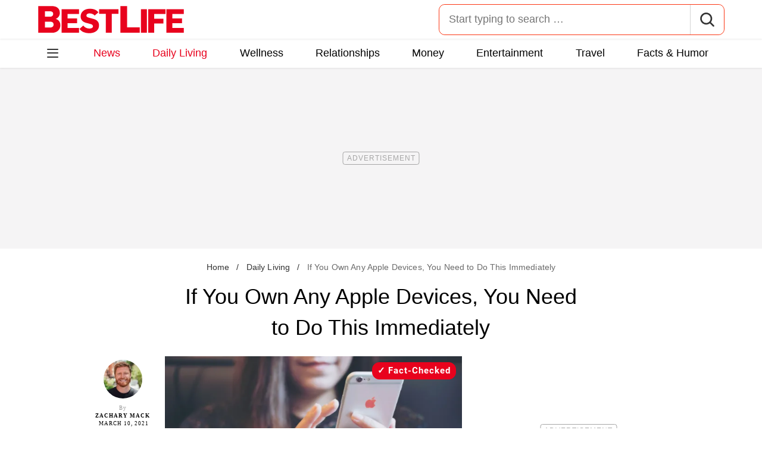

--- FILE ---
content_type: text/html; charset=UTF-8
request_url: https://bestlifeonline.com/news-apple-devices-update/
body_size: 30695
content:
<!DOCTYPE html>
<html lang="en">
<head>
	<meta charset="UTF-8">
	<meta http-equiv="X-UA-Compatible" content="IE=edge">
	<meta name="viewport" content="width=device-width">
	<!-- The above 3 meta tags *must* come first in the head; any other head content must come *after* these tags -->
	

	<meta name='robots' content='index, follow, max-image-preview:large, max-snippet:-1, max-video-preview:-1' />
	<style>img:is([sizes="auto" i], [sizes^="auto," i]) { contain-intrinsic-size: 3000px 1500px }</style>
	
	<!-- This site is optimized with the Yoast SEO Premium plugin v26.2 (Yoast SEO v26.2) - https://yoast.com/wordpress/plugins/seo/ -->
	<title>If You Own Any Apple Devices, You Need to Update Their Software Now</title>
	<meta name="description" content="If you own Apple devices, you should be sure to download the latest iOS update immediately because of security concerns." />
	<link rel="canonical" href="https://bestlifeonline.com/news-apple-devices-update/" />
	<meta property="og:locale" content="en_US" />
	<meta property="og:type" content="article" />
	<meta property="og:title" content="If You Own Any Apple Devices, You Need to Do This Immediately &#8212; Best Life" />
	<meta property="og:description" content="If You Own Any Apple Devices, You Need to Do This Immediately" />
	<meta property="og:url" content="https://bestlifeonline.com/news-apple-devices-update/" />
	<meta property="og:site_name" content="Best Life" />
	<meta property="article:publisher" content="https://www.facebook.com/BestLifeOnline" />
	<meta property="article:published_time" content="2021-03-10T16:55:27+00:00" />
	<meta property="og:image" content="https://bestlifeonline.com/wp-content/uploads/sites/3/2021/03/woman-using-iphone-security-update-ios.jpg?quality=82&strip=all" />
	<meta property="og:image:width" content="1000" />
	<meta property="og:image:height" content="563" />
	<meta property="og:image:type" content="image/jpeg" />
	<meta name="author" content="Zachary Mack" />
	<meta name="twitter:card" content="summary_large_image" />
	<meta name="twitter:creator" content="@zmack" />
	<meta name="twitter:site" content="@BestLife_Online" />
	<meta name="twitter:label1" content="Written by" />
	<meta name="twitter:data1" content="Zachary Mack" />
	<meta name="twitter:label2" content="Est. reading time" />
	<meta name="twitter:data2" content="4 minutes" />
	<script type="application/ld+json" class="yoast-schema-graph">{"@context":"https://schema.org","@graph":[{"@type":"ImageObject","inLanguage":"en-US","@id":"https://bestlifeonline.com/news-apple-devices-update/#primaryimage","url":"https://bestlifeonline.com/wp-content/uploads/sites/3/2021/03/woman-using-iphone-security-update-ios.jpg?quality=82&strip=all","contentUrl":"https://bestlifeonline.com/wp-content/uploads/sites/3/2021/03/woman-using-iphone-security-update-ios.jpg?quality=82&strip=all","width":1000,"height":563,"caption":"A closeup of a woman using an iPhone"},{"@type":"BreadcrumbList","@id":"https://bestlifeonline.com/news-apple-devices-update/#breadcrumb","itemListElement":[{"@type":"ListItem","position":1,"name":"Home","item":"https://bestlifeonline.com/"},{"@type":"ListItem","position":2,"name":"Daily Living","item":"https://bestlifeonline.com/daily-living/"},{"@type":"ListItem","position":3,"name":"If You Own Any Apple Devices, You Need to Do This Immediately"}]},{"@type":"WebSite","@id":"https://bestlifeonline.com/#website","url":"https://bestlifeonline.com/","name":"Best Life","description":"Best Life is your one-stop destination for timely and research-backed lifestyle & wellness news and advice so you can live your best and healthiest life.","publisher":{"@id":"https://bestlifeonline.com/#organization"},"potentialAction":[{"@type":"SearchAction","target":{"@type":"EntryPoint","urlTemplate":"https://bestlifeonline.com/?s={search_term_string}"},"query-input":{"@type":"PropertyValueSpecification","valueRequired":true,"valueName":"search_term_string"}}],"inLanguage":"en-US"},{"@type":"NewsMediaOrganization","@id":"https://bestlifeonline.com/#organization","name":"Best Life","url":"https://bestlifeonline.com/","logo":{"@type":"ImageObject","inLanguage":"en-US","@id":"https://bestlifeonline.com/#/schema/logo/image/","url":"https://bestlifeonline.com/wp-content/uploads/sites/3/2023/07/blo-yoast-logo.png?strip=all","contentUrl":"https://bestlifeonline.com/wp-content/uploads/sites/3/2023/07/blo-yoast-logo.png?strip=all","width":696,"height":696,"caption":"Best Life"},"image":{"@id":"https://bestlifeonline.com/#/schema/logo/image/"},"sameAs":["https://www.facebook.com/BestLifeOnline","https://x.com/BestLife_Online","https://flipboard.social/@bestlife","https://www.instagram.com/bestlifeonline/","https://www.linkedin.com/company/bestlifeonline/"],"foundingDate":"2016-02-01","masthead":"https://bestlifeonline.com/about-best-life/#ourteam","publishingPrinciples":"https://galvanized.com/editorial-policy-standards/","ethicsPolicy":"https://galvanized.com/editorial-policy-standards/#ethics","diversityPolicy":"https://galvanized.com/editorial-policy-standards/#diversity","correctionsPolicy":"https://galvanized.com/editorial-policy-standards/#corrections"},{"@type":"Person","@id":"https://bestlifeonline.com/#/schema/person/9472380ae4339d1ac547251556eb0a1d","name":"Zachary Mack","image":{"@type":"ImageObject","inLanguage":"en-US","@id":"https://bestlifeonline.com/#/schema/person/image/b56c45f9d3a4fe31a3a4acd247c7ba97","url":"https://www.eatthis.com/wp-content/uploads/sites/4/2019/10/zachary-mack-eat-this-not-that-writer.jpg?quality=82&strip=all&w=96","contentUrl":"https://www.eatthis.com/wp-content/uploads/sites/4/2019/10/zachary-mack-eat-this-not-that-writer.jpg?quality=82&strip=all&w=96","caption":"Zachary Mack"},"description":"Zach is a contributing writer who has been active in media since 2009. In the more than a decade and a half since he moved to New York City to pursue a career in the industry, he has covered everything from pop culture and tech to food and New York City life and almost everything in between. His work has appeared in Thrillist, Travel + Leisure, Food &amp; Wine, GQ, VinePair, Inside Hook, Forbes, Parents, Hop Culture, Gawker, and myriad other websites covering a wide range of topics from travel and food to the wine and spirits world, including as a reviewer for Liquor.com. He is also a Certified Cicerone® and serves on numerous tasting and judging panels, including the New York International Beer Competition and Ultimate Spirit Challenge. Besides writing, Zach supplements his writing with entrepreneurial endeavors as the owner of two award-winning bars and restaurants in Manhattan. He's also an active hospitality educator and consultant, providing knowledge and training curriculums both in-house and for hire around New York City. He has appeared as an expert on nationally syndicated television shows, web series, and podcasts including Thrillist's \"Best (and the Rest),\" Heritage Radio Network's \"Beer Sessions Radio,\" and more. In 2021, he signed on as the co-host of Back of House’s first podcast, So You Want To Run a Restaurant, which highlights conversations with owners, operators, and luminaries from the hospitality industry.","sameAs":["https://www.instagram.com/zmack","https://www.linkedin.com/in/zachmack/","https://x.com/zmack"],"knowsAbout":["Travel","retail","science (including astronomy and meteorology)","food","and beverage - Certified Cicerone®"],"jobTitle":"Freelance Writer","url":"https://bestlifeonline.com/author/zachary-mack/"}]}</script>
	<!-- / Yoast SEO Premium plugin. -->


<meta name="fediverse:creator" content="@EatThisNotThat@flipboard.social"><link rel='dns-prefetch' href='//instaread.co' />
<link rel='dns-prefetch' href='//cdn.parsely.com' />
<link rel='dns-prefetch' href='//widgets.outbrain.com' />
<link rel='dns-prefetch' href='//stats.wp.com' />
<link href='https://htlbid.com' rel='preconnect' />
<link rel='preconnect' href='https://instaread.co' />
<link rel="alternate" type="text/xml" title="Best Life &raquo; Daily Living Category Feed" href="https://bestlifeonline.com/daily-living/feed/" />
<link rel="preload" as="image" fetchpriority="high" imagesrcset="https://bestlifeonline.com/wp-content/uploads/sites/3/2021/03/woman-using-iphone-security-update-ios.jpg?quality=82&amp;strip=all 1000w, https://bestlifeonline.com/wp-content/uploads/sites/3/2021/03/woman-using-iphone-security-update-ios.jpg?resize=500,282&amp;quality=82&amp;strip=all 500w, https://bestlifeonline.com/wp-content/uploads/sites/3/2021/03/woman-using-iphone-security-update-ios.jpg?resize=768,432&amp;quality=82&amp;strip=all 768w" imagesizes="(max-width: 1000px) 100vw, 1000px"/><link rel="preload" as="image" imagesizes="(max-width: 640px) 90vw, 640px" imagesrcset="https://bestlifeonline.com/wp-content/uploads/sites/3/2021/03/woman-using-iphone-security-update-ios.jpg?quality=82&amp;strip=1&amp;resize=150%2C84 150w, https://bestlifeonline.com/wp-content/uploads/sites/3/2021/03/woman-using-iphone-security-update-ios.jpg?quality=82&amp;strip=1&amp;resize=200%2C112 200w, https://bestlifeonline.com/wp-content/uploads/sites/3/2021/03/woman-using-iphone-security-update-ios.jpg?quality=82&amp;strip=1&amp;resize=300%2C169 300w, https://bestlifeonline.com/wp-content/uploads/sites/3/2021/03/woman-using-iphone-security-update-ios.jpg?quality=82&amp;strip=1&amp;resize=400%2C225 400w, https://bestlifeonline.com/wp-content/uploads/sites/3/2021/03/woman-using-iphone-security-update-ios.jpg?quality=82&amp;strip=1&amp;resize=600%2C338 600w, https://bestlifeonline.com/wp-content/uploads/sites/3/2021/03/woman-using-iphone-security-update-ios.jpg?quality=82&amp;strip=1&amp;resize=640%2C360 640w, https://bestlifeonline.com/wp-content/uploads/sites/3/2021/03/woman-using-iphone-security-update-ios.jpg?quality=82&amp;strip=1&amp;resize=800%2C450 800w, https://bestlifeonline.com/wp-content/uploads/sites/3/2021/03/woman-using-iphone-security-update-ios.jpg?quality=82&amp;strip=1&amp;resize=970%2C546 970w, https://bestlifeonline.com/wp-content/uploads/sites/3/2021/03/woman-using-iphone-security-update-ios.jpg?quality=82&amp;strip=1&amp;resize=1200%2C675 1200w, https://bestlifeonline.com/wp-content/uploads/sites/3/2021/03/woman-using-iphone-security-update-ios.jpg?quality=82&amp;strip=1&amp;resize=1250%2C702 1250w, https://bestlifeonline.com/wp-content/uploads/sites/3/2021/03/woman-using-iphone-security-update-ios.jpg?quality=82&amp;strip=1&amp;resize=1400%2C788 1400w, https://bestlifeonline.com/wp-content/uploads/sites/3/2021/03/woman-using-iphone-security-update-ios.jpg?quality=82&amp;strip=1&amp;resize=1600%2C900 1600w, https://bestlifeonline.com/wp-content/uploads/sites/3/2021/03/woman-using-iphone-security-update-ios.jpg?quality=82&amp;strip=1&amp;resize=1920%2C1080 1920w" importance="high">
<link rel="preload" as="style" href="https://bestlifeonline.com/wp-content/themes/bestlife/css/main-concat.css?ver=1768300571">
<link rel="preload" href="https://bestlifeonline.com/wp-content/themes/bestlife/fonts/roboto-condensed-v19-latin-regular.woff2" as="font" type="font/woff2" crossorigin>
<link rel="preload" href="https://bestlifeonline.com/wp-content/themes/bestlife/fonts/roboto-v20-latin-700.woff2" as="font" type="font/woff2" crossorigin>
<style id='classic-theme-styles-inline-css'>
/*! This file is auto-generated */
.wp-block-button__link{color:#fff;background-color:#32373c;border-radius:9999px;box-shadow:none;text-decoration:none;padding:calc(.667em + 2px) calc(1.333em + 2px);font-size:1.125em}.wp-block-file__button{background:#32373c;color:#fff;text-decoration:none}
</style>
<style id='co-authors-plus-coauthors-style-inline-css'>
.wp-block-co-authors-plus-coauthors.is-layout-flow [class*=wp-block-co-authors-plus]{display:inline}

</style>
<style id='co-authors-plus-avatar-style-inline-css'>
.wp-block-co-authors-plus-avatar :where(img){height:auto;max-width:100%;vertical-align:bottom}.wp-block-co-authors-plus-coauthors.is-layout-flow .wp-block-co-authors-plus-avatar :where(img){vertical-align:middle}.wp-block-co-authors-plus-avatar:is(.alignleft,.alignright){display:table}.wp-block-co-authors-plus-avatar.aligncenter{display:table;margin-inline:auto}

</style>
<style id='co-authors-plus-image-style-inline-css'>
.wp-block-co-authors-plus-image{margin-bottom:0}.wp-block-co-authors-plus-image :where(img){height:auto;max-width:100%;vertical-align:bottom}.wp-block-co-authors-plus-coauthors.is-layout-flow .wp-block-co-authors-plus-image :where(img){vertical-align:middle}.wp-block-co-authors-plus-image:is(.alignfull,.alignwide) :where(img){width:100%}.wp-block-co-authors-plus-image:is(.alignleft,.alignright){display:table}.wp-block-co-authors-plus-image.aligncenter{display:table;margin-inline:auto}

</style>
<style id='wp-parsely-recommendations-style-inline-css'>
.parsely-recommendations-list-title{font-size:1.2em}.parsely-recommendations-list{list-style:none;padding:unset}.parsely-recommendations-cardbody{overflow:hidden;padding:.8em;text-overflow:ellipsis;white-space:nowrap}.parsely-recommendations-cardmedia{padding:.8em .8em 0}

</style>
<style id='jetpack-sharing-buttons-style-inline-css'>
.jetpack-sharing-buttons__services-list{display:flex;flex-direction:row;flex-wrap:wrap;gap:0;list-style-type:none;margin:5px;padding:0}.jetpack-sharing-buttons__services-list.has-small-icon-size{font-size:12px}.jetpack-sharing-buttons__services-list.has-normal-icon-size{font-size:16px}.jetpack-sharing-buttons__services-list.has-large-icon-size{font-size:24px}.jetpack-sharing-buttons__services-list.has-huge-icon-size{font-size:36px}@media print{.jetpack-sharing-buttons__services-list{display:none!important}}.editor-styles-wrapper .wp-block-jetpack-sharing-buttons{gap:0;padding-inline-start:0}ul.jetpack-sharing-buttons__services-list.has-background{padding:1.25em 2.375em}
</style>
<style id='elasticpress-facet-style-inline-css'>
.widget_ep-facet input[type=search],.wp-block-elasticpress-facet input[type=search]{margin-bottom:1rem}.widget_ep-facet .searchable .inner,.wp-block-elasticpress-facet .searchable .inner{max-height:20em;overflow:scroll}.widget_ep-facet .term.hide,.wp-block-elasticpress-facet .term.hide{display:none}.widget_ep-facet .empty-term,.wp-block-elasticpress-facet .empty-term{opacity:.5;position:relative}.widget_ep-facet .empty-term:after,.wp-block-elasticpress-facet .empty-term:after{bottom:0;content:" ";display:block;left:0;position:absolute;right:0;top:0;width:100%;z-index:2}.widget_ep-facet .level-1,.wp-block-elasticpress-facet .level-1{padding-left:20px}.widget_ep-facet .level-2,.wp-block-elasticpress-facet .level-2{padding-left:40px}.widget_ep-facet .level-3,.wp-block-elasticpress-facet .level-3{padding-left:60px}.widget_ep-facet .level-4,.wp-block-elasticpress-facet .level-4{padding-left:5pc}.widget_ep-facet .level-5,.wp-block-elasticpress-facet .level-5{padding-left:75pt}.widget_ep-facet input[disabled],.wp-block-elasticpress-facet input[disabled]{cursor:pointer;opacity:1}.widget_ep-facet .term a,.wp-block-elasticpress-facet .term a{-webkit-box-align:center;-ms-flex-align:center;align-items:center;display:-webkit-box;display:-ms-flexbox;display:flex;position:relative}.widget_ep-facet .term a:hover .ep-checkbox,.wp-block-elasticpress-facet .term a:hover .ep-checkbox{background-color:#ccc}.ep-checkbox{-webkit-box-align:center;-ms-flex-align:center;-ms-flex-negative:0;-webkit-box-pack:center;-ms-flex-pack:center;align-items:center;background-color:#eee;display:-webkit-box;display:-ms-flexbox;display:flex;flex-shrink:0;height:1em;justify-content:center;margin-right:.25em;width:1em}.ep-checkbox:after{border:solid #fff;border-width:0 .125em .125em 0;content:"";display:none;height:.5em;-webkit-transform:rotate(45deg);transform:rotate(45deg);width:.25em}.ep-checkbox.checked{background-color:#5e5e5e}.ep-checkbox.checked:after{display:block}

</style>
<link rel='stylesheet' id='panzoom-css' href='https://bestlifeonline.com/wp-content/client-mu-plugins/galvanized-network-plugin/css/vendor/fancyapps/panzoom/panzoom.css' media='all' />
<link rel='stylesheet' id='gnp-css' href='https://bestlifeonline.com/wp-content/client-mu-plugins/galvanized-network-plugin/build/css/gnp.css?ver=1506687b467389d9434f' media='all' />
<link rel='stylesheet' id='gnp-bestlife-css' href='https://bestlifeonline.com/wp-content/client-mu-plugins/galvanized-network-plugin/build/css/bestlife.css?ver=f6b023a84fb9955846bb' media='all' />
<style id='google-fonts-roboto-inline-css'>
@font-face{font-family:Roboto;font-style:normal;font-weight:300;font-display:optional;src:url(/wp-content/themes/bestlife/fonts/roboto-v20-latin-300.woff2) format('woff2'),url(/wp-content/themes/bestlife/fonts/roboto-v20-latin-300.woff) format('woff')}@font-face{font-family:Roboto;font-style:normal;font-weight:400;font-display:optional;src:url(/wp-content/themes/bestlife/fonts/roboto-v20-latin-regular.woff2) format('woff2'),url(/wp-content/themes/bestlife/fonts/roboto-v20-latin-regular.woff) format('woff')}@font-face{font-family:Roboto;font-style:normal;font-weight:500;font-display:optional;src:url(/wp-content/themes/bestlife/fonts/roboto-v20-latin-500.woff2) format('woff2'),url(/wp-content/themes/bestlife/fonts/roboto-v20-latin-500.woff) format('woff')}@font-face{font-family:Roboto;font-style:normal;font-weight:700;font-display:swap;src:url(/wp-content/themes/bestlife/fonts/roboto-v20-latin-700.woff2) format('woff2'),url(/wp-content/themes/bestlife/fonts/roboto-v20-latin-700.woff) format('woff')}@font-face{font-family:Roboto;font-style:normal;font-weight:900;font-display:swap;src:url(/wp-content/themes/bestlife/fonts/roboto-v20-latin-900.woff2) format('woff2'),url(/wp-content/themes/bestlife/fonts/roboto-v20-latin-900.woff) format('woff')}@font-face{font-family:'Roboto Condensed';font-style:italic;font-weight:400;font-display:optional;src:url(/wp-content/themes/bestlife/fonts/roboto-condensed-v19-latin-italic.woff2) format('woff2'),url(/wp-content/themes/bestlife/fonts/roboto-condensed-v19-latin-italic.woff) format('woff')}@font-face{font-family:'Roboto Condensed';font-style:normal;font-weight:400;font-display:swap;src:url(/wp-content/themes/bestlife/fonts/roboto-condensed-v19-latin-regular.woff2) format('woff2'),url(/wp-content/themes/bestlife/fonts/roboto-condensed-v19-latin-regular.woff) format('woff')}@font-face{font-family:'Roboto Condensed';font-style:italic;font-weight:700;font-display:swap;src:url(/wp-content/themes/bestlife/fonts/roboto-condensed-v19-latin-700italic.woff2) format('woff2'),url(/wp-content/themes/bestlife/fonts/roboto-condensed-v19-latin-700italic.woff) format('woff')}@font-face{font-family:'Roboto Condensed';font-style:normal;font-weight:700;font-display:optional;src:url(/wp-content/themes/bestlife/fonts/roboto-condensed-v19-latin-700.woff2) format('woff2'),url(/wp-content/themes/bestlife/fonts/roboto-condensed-v19-latin-700.woff) format('woff')}

</style>
<link rel='stylesheet' id='main-css' href='https://bestlifeonline.com/wp-content/themes/bestlife/css/main-concat.css?ver=1768300571' media='all' />
<style id='xcurrent-critical-lazy-embeds-inline-css'>
lite-youtube,lite-vimeo{background-color:#000;display:block;contain:content;background-position:center center;background-size:cover;position:relative}lite-youtube::after{content:"";display:block;padding-bottom:calc(100% / (16 / 9))}lite-youtube iframe{width:100%;height:100%;position:absolute;top:0;left:0}lite-youtube>.lty-playbtn{display:none}lite-vimeo{aspect-ratio:16/9}.lazy-embed,.lazy-embed--loaded{min-height:var(--mobile-height, 100px)}@media only screen and (min-width: 600px){.lazy-embed,.lazy-embed--loaded{min-height:var(--desktop-height, 100px)}}.embed-twitter-com blockquote.twitter-tweet{visibility:hidden;opacity:0}.tweet-container{max-width:550px}.tweet-container video{max-width:100%}.tweet-media__img,.tweet-media__video{aspect-ratio:var(--ar, 16/9)}.embed-tiktok-com{min-height:743px;margin:18px 0 0}@media only screen and (min-width: 600px){.embed-tiktok-com{min-height:728px}}.embed-tiktok-com .tiktok-embed{visibility:hidden;opacity:0;margin:0}.embed-instagram-com{min-height:var(--mobile-height, 509px)}@media only screen and (min-width: 600px){.embed-instagram-com{min-height:var(--desktop-height, 663px)}}.embed-instagram-com blockquote.instagram-media{visibility:hidden;opacity:0}

</style>
<script type="text/javascript" data-init="scroll" data-delay="0" data-src="https://widgets.outbrain.com/outbrain.js" id="outbrain-js" defer></script>
<link rel="https://api.w.org/" href="https://bestlifeonline.com/wp-json/" /><link rel="alternate" title="JSON" type="application/json" href="https://bestlifeonline.com/wp-json/wp/v2/posts/292529" /><link rel='shortlink' href='https://bestlifeonline.com/?p=292529' />

<script>!function(){window.gnp=window.gnp||{};const n=navigator.deviceMemory||null;window.gnp.isLowMemory=null!==n&&n<=4,window.gnp.isLighthouseAudit=/Lighthouse|Moto g/i.test(navigator.userAgent),window.gnp.isSlowHardware=!(document.cookie.indexOf("isSlowHardware=0")>-1||window.innerWidth>=768||/iPad|iPhone|iPod/i.test(navigator.userAgent)),!window.gnp.isLighthouseAudit&&window.performance&&window.addEventListener("load",(function(){const n=[];performance.getEntriesByType("paint").forEach((function(i){n.push(i)}));const i=n.find((function(n){return"first-contentful-paint"===n.name}));if(i&&(window.gnp.isSlowHardware=i.startTime>1800,!window.gnp.isSlowHardware)){const n=new Date;n.setTime(Date.now()+6048e5),document.cookie="isSlowHardware="+(window.gnp.isSlowHardware?1:0)+"; path=/; expires="+n.toUTCString()}}))}();</script>
<!-- InMobi Choice. Consent Manager Tag v3.0 (for TCF 2.2) -->
<script async type="text/javascript">
(function() {
  var host = window.location.hostname;
  var element = document.createElement('script');
  var firstScript = document.getElementsByTagName('script')[0];
  var url = 'https://cmp.inmobi.com'
	.concat('/choice/', 'GANCBjEfRH5Fe', '/', host, '/choice.js?tag_version=V3');
  var uspTries = 0;
  var uspTriesLimit = 3;
  element.async = true;
  element.type = 'text/javascript';
  element.src = url;

  firstScript.parentNode.insertBefore(element, firstScript);

  function makeStub() {
	var TCF_LOCATOR_NAME = '__tcfapiLocator';
	var queue = [];
	var win = window;
	var cmpFrame;

	function addFrame() {
	  var doc = win.document;
	  var otherCMP = !!(win.frames[TCF_LOCATOR_NAME]);

	  if (!otherCMP) {
		if (doc.body) {
		  var iframe = doc.createElement('iframe');

		  iframe.style.cssText = 'display:none';
		  iframe.name = TCF_LOCATOR_NAME;
		  doc.body.appendChild(iframe);
		} else {
		  setTimeout(addFrame, 5);
		}
	  }
	  return !otherCMP;
	}

	function tcfAPIHandler() {
	  var gdprApplies;
	  var args = arguments;

	  if (!args.length) {
		return queue;
	  } else if (args[0] === 'setGdprApplies') {
		if (
		  args.length > 3 &&
		  args[2] === 2 &&
		  typeof args[3] === 'boolean'
		) {
		  gdprApplies = args[3];
		  if (typeof args[2] === 'function') {
			args[2]('set', true);
		  }
		}
	  } else if (args[0] === 'ping') {
		var retr = {
		  gdprApplies: gdprApplies,
		  cmpLoaded: false,
		  cmpStatus: 'stub'
		};

		if (typeof args[2] === 'function') {
		  args[2](retr);
		}
	  } else {
		if(args[0] === 'init' && typeof args[3] === 'object') {
		  args[3] = Object.assign(args[3], { tag_version: 'V3' });
		}
		queue.push(args);
	  }
	}

	function postMessageEventHandler(event) {
	  var msgIsString = typeof event.data === 'string';
	  var json = {};

	  try {
		if (msgIsString) {
		  json = JSON.parse(event.data);
		} else {
		  json = event.data;
		}
	  } catch (ignore) {}

	  var payload = json.__tcfapiCall;

	  if (payload) {
		window.__tcfapi(
		  payload.command,
		  payload.version,
		  function(retValue, success) {
			var returnMsg = {
			  __tcfapiReturn: {
				returnValue: retValue,
				success: success,
				callId: payload.callId
			  }
			};
			if (msgIsString) {
			  returnMsg = JSON.stringify(returnMsg);
			}
			if (event && event.source && event.source.postMessage) {
			  event.source.postMessage(returnMsg, '*');
			}
		  },
		  payload.parameter
		);
	  }
	}

	while (win) {
	  try {
		if (win.frames[TCF_LOCATOR_NAME]) {
		  cmpFrame = win;
		  break;
		}
	  } catch (ignore) {}

	  if (win === window.top) {
		break;
	  }
	  win = win.parent;
	}
	if (!cmpFrame) {
	  addFrame();
	  win.__tcfapi = tcfAPIHandler;
	  win.addEventListener('message', postMessageEventHandler, false);
	}
  };

  makeStub();

  function makeGppStub() {
	const CMP_ID = 10;
	const SUPPORTED_APIS = [
	  '2:tcfeuv2',
	  '6:uspv1',
	  '7:usnatv1',
	  '8:usca',
	  '9:usvav1',
	  '10:uscov1',
	  '11:usutv1',
	  '12:usctv1'
	];

	window.__gpp_addFrame = function (n) {
	  if (!window.frames[n]) {
		if (document.body) {
		  var i = document.createElement("iframe");
		  i.style.cssText = "display:none";
		  i.name = n;
		  document.body.appendChild(i);
		} else {
		  window.setTimeout(window.__gpp_addFrame, 10, n);
		}
	  }
	};
	window.__gpp_stub = function () {
	  var b = arguments;
	  __gpp.queue = __gpp.queue || [];
	  __gpp.events = __gpp.events || [];

	  if (!b.length || (b.length == 1 && b[0] == "queue")) {
		return __gpp.queue;
	  }

	  if (b.length == 1 && b[0] == "events") {
		return __gpp.events;
	  }

	  var cmd = b[0];
	  var clb = b.length > 1 ? b[1] : null;
	  var par = b.length > 2 ? b[2] : null;
	  if (cmd === "ping") {
		clb(
		  {
			gppVersion: "1.1", // must be "Version.Subversion", current: "1.1"
			cmpStatus: "stub", // possible values: stub, loading, loaded, error
			cmpDisplayStatus: "hidden", // possible values: hidden, visible, disabled
			signalStatus: "not ready", // possible values: not ready, ready
			supportedAPIs: SUPPORTED_APIS, // list of supported APIs
			cmpId: CMP_ID, // IAB assigned CMP ID, may be 0 during stub/loading
			sectionList: [],
			applicableSections: [-1],
			gppString: "",
			parsedSections: {},
		  },
		  true
		);
	  } else if (cmd === "addEventListener") {
		if (!("lastId" in __gpp)) {
		  __gpp.lastId = 0;
		}
		__gpp.lastId++;
		var lnr = __gpp.lastId;
		__gpp.events.push({
		  id: lnr,
		  callback: clb,
		  parameter: par,
		});
		clb(
		  {
			eventName: "listenerRegistered",
			listenerId: lnr, // Registered ID of the listener
			data: true, // positive signal
			pingData: {
			  gppVersion: "1.1", // must be "Version.Subversion", current: "1.1"
			  cmpStatus: "stub", // possible values: stub, loading, loaded, error
			  cmpDisplayStatus: "hidden", // possible values: hidden, visible, disabled
			  signalStatus: "not ready", // possible values: not ready, ready
			  supportedAPIs: SUPPORTED_APIS, // list of supported APIs
			  cmpId: CMP_ID, // list of supported APIs
			  sectionList: [],
			  applicableSections: [-1],
			  gppString: "",
			  parsedSections: {},
			},
		  },
		  true
		);
	  } else if (cmd === "removeEventListener") {
		var success = false;
		for (var i = 0; i < __gpp.events.length; i++) {
		  if (__gpp.events[i].id == par) {
			__gpp.events.splice(i, 1);
			success = true;
			break;
		  }
		}
		clb(
		  {
			eventName: "listenerRemoved",
			listenerId: par, // Registered ID of the listener
			data: success, // status info
			pingData: {
			  gppVersion: "1.1", // must be "Version.Subversion", current: "1.1"
			  cmpStatus: "stub", // possible values: stub, loading, loaded, error
			  cmpDisplayStatus: "hidden", // possible values: hidden, visible, disabled
			  signalStatus: "not ready", // possible values: not ready, ready
			  supportedAPIs: SUPPORTED_APIS, // list of supported APIs
			  cmpId: CMP_ID, // CMP ID
			  sectionList: [],
			  applicableSections: [-1],
			  gppString: "",
			  parsedSections: {},
			},
		  },
		  true
		);
	  } else if (cmd === "hasSection") {
		clb(false, true);
	  } else if (cmd === "getSection" || cmd === "getField") {
		clb(null, true);
	  }
	  //queue all other commands
	  else {
		__gpp.queue.push([].slice.apply(b));
	  }
	};
	window.__gpp_msghandler = function (event) {
	  var msgIsString = typeof event.data === "string";
	  try {
		var json = msgIsString ? JSON.parse(event.data) : event.data;
	  } catch (e) {
		var json = null;
	  }
	  if (typeof json === "object" && json !== null && "__gppCall" in json) {
		var i = json.__gppCall;
		window.__gpp(
		  i.command,
		  function (retValue, success) {
			var returnMsg = {
			  __gppReturn: {
				returnValue: retValue,
				success: success,
				callId: i.callId,
			  },
			};
			event.source.postMessage(msgIsString ? JSON.stringify(returnMsg) : returnMsg, "*");
		  },
		  "parameter" in i ? i.parameter : null,
		  "version" in i ? i.version : "1.1"
		);
	  }
	};
	if (!("__gpp" in window) || typeof window.__gpp !== "function") {
	  window.__gpp = window.__gpp_stub;
	  window.addEventListener("message", window.__gpp_msghandler, false);
	  window.__gpp_addFrame("__gppLocator");
	}
  };

  makeGppStub();

  var uspStubFunction = function() {
	var arg = arguments;
	if (typeof window.__uspapi !== uspStubFunction) {
	  setTimeout(function() {
		if (typeof window.__uspapi !== 'undefined') {
		  window.__uspapi.apply(window.__uspapi, arg);
		}
	  }, 500);
	}
  };

  var checkIfUspIsReady = function() {
	uspTries++;
	if (window.__uspapi === uspStubFunction && uspTries < uspTriesLimit) {
	  console.warn('USP is not accessible');
	} else {
	  clearInterval(uspInterval);
	}
  };

  if (typeof window.__uspapi === 'undefined') {
	window.__uspapi = uspStubFunction;
	var uspInterval = setInterval(checkIfUspIsReady, 6000);
  }
})();
</script>
<!-- End InMobi Choice. Consent Manager Tag v3.0 (for TCF 2.2) -->
<link rel="stylesheet" type="text/css" href="https://htlbid.com/v3/bestlifeonline.com/htlbid.css" />
<script async src="https://htlbid.com/v3/bestlifeonline.com/htlbid.js"></script>
<script>
	window.htlbid = window.htlbid || {};
	htlbid.cmd = htlbid.cmd || [];
	htlbid.cmd.push(function() {
		htlbid.setTargeting("is_testing","no"); // Set to "no" for production
		htlbid.setTargeting("is_home", "no"); // Set to "yes" on the homepage
		htlbid.setTargeting("category", "Daily Living"); // dynamically pass page category into this function
		htlbid.setTargeting("post_id", "292529"); // dynamically pass unique post/page id into this function
		htlbid.layout();
	});
</script><meta name="parsely-tags" content="tech-and-gadgets" />
<script type="text/javascript">var ajaxurl = "https://bestlifeonline.com/wp-admin/admin-ajax.php";</script>	<style>img#wpstats{display:none}</style>
		<script type="application/ld+json" class="wp-parsely-metadata">{"@context":"https:\/\/schema.org","@type":"Article","headline":"If You Own Any Apple Devices, You Need to Do This Immediately","url":"https:\/\/bestlifeonline.com\/news-apple-devices-update\/","mainEntityOfPage":{"@type":"WebPage","@id":"https:\/\/bestlifeonline.com\/news-apple-devices-update\/"},"thumbnailUrl":"https:\/\/bestlifeonline.com\/wp-content\/uploads\/sites\/3\/2021\/03\/woman-using-iphone-security-update-ios.jpg?quality=82&strip=all&w=150&h=150&crop=1","image":{"@type":"ImageObject","url":"https:\/\/bestlifeonline.com\/wp-content\/uploads\/sites\/3\/2021\/03\/woman-using-iphone-security-update-ios.jpg?quality=82&strip=all","width":1000,"height":563},"articleSection":"Daily Living","creator":["Zachary Mack"],"publisher":{"@type":"NewsMediaOrganization","name":"Best Life","logo":{"@type":"ImageObject","url":"https:\/\/bestlifeonline.com\/wp-content\/uploads\/sites\/3\/2024\/01\/BL_favicon-1.png?strip=all","width":480,"height":480},"foundingDate":"2014","masthead":"https:\/\/bestlifeonline.com\/about-best-life\/#ourteam","publishingPrinciples":"https:\/\/bestlifeonline.com\/about-best-life\/#policy","correctionsPolicy":"https:\/\/bestlifeonline.com\/about-best-life\/#accuracy","ethicsPolicy":"https:\/\/bestlifeonline.com\/about-best-life\/#ethics","sameAs":["https:\/\/www.facebook.com\/BestLifeOnline","https:\/\/www.instagram.com\/bestlifeonline\/"]},"keywords":["tech and gadgets"],"datePublished":"2021-03-10T16:55:27Z","dateModified":"2021-03-11T05:12:57Z","alternativeHeadline":"If You Own Any Apple Devices, You Need to Update Their Software Now","description":"If you own Apple devices, you should be sure to download the latest iOS update immediately because of security concerns.","articleBody":"Some software updates to your phone, tablet, and computer can bring exciting new features that can make it feel like a brand new device. Others get pushed through in the middle of the night and go completely unnoticed. But if you own any Apple devices, you should be sure to download the latest iOS update immediately because of security concerns, Forbes reports. Read on to see why your products need this patch right away, and for more important updates about your devices, check out If You\u2019re Using This to Charge Your Phone, Officials Say Stop Now.\r\n\r\nThe latest update\u2014named iOS 14.4.1\u2014comes as an important security patch for all devices running the operating system, including any iPhone, iPad, Apple Watch, or Apple computer. The new software comes as researchers from Microsoft and Google discovered a major vulnerability in the iOS 14.4 update rated as \"high\" severity, LifeHacker reports.\r\n\r\nThe security concern focuses on what is known as a WebKit issue in which malicious code can be forced to run on a device simply by visiting a website. Attackers could lure unsuspecting victims with emails or text messages containing links to pages that could exploit the security flaw.\r\n\r\n\u201cThis vulnerability allows an attacker to craft content that when processed on the device, would give them the ability to run their code on it,\" Daniel Card, a cybersecurity consultant, told Forbes. He suggested that it was important for Apple product owners to update to iOS 14.4.1 \u201cin a timely manner.\u201d\r\n\r\nFortunately, the one update will patch the issue across all devices. To make sure you're running the latest iOS, you can visit the Settings app on your iPhone or iPad, open the Watch app, or click on the Apple logo on your computer to initiate the update. Up-to-date iPhones and iPads will show that iOS 14.4.1 is currently running, while Apple Watch will be updated to 7.3.2, and computers with macOS Big Sur should run version 11.2.3, LifeHacker reports.\r\n\r\nUnfortunately, the latest security exploit isn't the only way you can be placed in digital danger. For other ways your phone could become compromised, keep reading, and for more on other products that could be putting you at risk, check out\u00a0If You Have This Popular App On Your Phone, Delete It Now.\r\n\r\n\r\n\r\n\r\n\r\nEveryone's favorite voice assistant may be able to lend a hand when you can't use yours, but there is one risky feature you should be aware of. A Wired\u00a0article from 2018 warned consumers\u00a0to turn off Siri's access when their screen is locked. Unfortunately, if you can easily access Siri without a passcode, so can other people.\r\n\r\n\r\n\r\n\r\n\r\nJust like shopping in the physical world, trusting where you get your products from can be important. According to Neil Roach, an\u00a0IT expert with 20 years of experience and founder of Boxroom Office, many smartphone users will go out of their way to download unsecured apps, which are \"downloaded from a website and not from the Google Play or Apple App stores.\" And while the apps themselves may not be malicious, they often come with \"security vulnerabilities that don't become apparent until you find yourself the victim of identity theft.\"\r\n\r\n\r\n\r\n\r\n\r\nAccording to Antti Alatalo, a\u00a0tech expert and founder of Smart Watches 4 U, smartphone users shouldn't open any text messages they don't recognize, especially if they store private information on their phone. These out-of-the-blue texts could actually be \"malicious malware that automatically downloads when you click on the message.\"\r\n\r\n\r\n\r\n\r\n\r\nYou may appreciate being able to browse the web while sitting at your favorite local coffee shop. But according to Gabe Turner, a\u00a0digital security expert and chief editor of Security.org, someone can easily hack your phone if you're connected to public WiFi. \"If you\u2019re connected directly and not to a Virtual Private Network (VPN), then people can see your web activity and private IP address, which makes you more susceptible to hacking. And they can access your photos,\" he warns. And for more tech news you need to know, check out\u00a0Apple Just Announced It's Discontinuing This Classic Product.","author":[{"@type":"Person","name":"Zachary Mack","url":"https:\/\/bestlifeonline.com\/author\/zachary-mack\/","jobTitle":"Freelance Writer","sameAs":["https:\/\/x.com\/zmack","https:\/\/www.instagram.com\/zmack","https:\/\/www.linkedin.com\/in\/zachmack\/"]}],"inLanguage":"en","mainEntity":{"@type":"ItemList","name":"If You Own Any Apple Devices, You Need to Do This Immediately","numberOfItems":4,"itemListElement":[{"@type":"ListItem","position":1,"item":{"@type":"Thing","name":"Siri","url":"https:\/\/bestlifeonline.com\/news-apple-devices-update\/#siri","description":"Everyone's favorite voice assistant may be able to lend a hand when you can't use yours, but there is one risky feature you should be aware of. A Wired\u00a0article from 2018 warned consumers\u00a0to turn off Siri's access when their screen ...","image":"https:\/\/bestlifeonline.com\/wp-content\/uploads\/sites\/3\/2019\/12\/young-woman-using-speakerphone.jpg"}},{"@type":"ListItem","position":2,"item":{"@type":"Thing","name":"Unsecured apps","url":"https:\/\/bestlifeonline.com\/news-apple-devices-update\/#unsecured-apps","description":"Just like shopping in the physical world, trusting where you get your products from can be important. According to Neil Roach, an\u00a0IT expert with 20 years of experience and founder of Boxroom Office, many smartphone users will go out of ...","image":"https:\/\/bestlifeonline.com\/wp-content\/uploads\/sites\/3\/2020\/11\/worst-thing-to-keep-on-phone.jpg"}},{"@type":"ListItem","position":3,"item":{"@type":"Thing","name":"Unrecognizable text messages","url":"https:\/\/bestlifeonline.com\/news-apple-devices-update\/#unrecognizable-text-messages","description":"According to Antti Alatalo, a\u00a0tech expert and founder of Smart Watches 4 U, smartphone users shouldn't open any text messages they don't recognize, especially if they store private information on their phone. These out-of-the-blue texts could actually be \"malicious malware ...","image":"https:\/\/bestlifeonline.com\/wp-content\/uploads\/sites\/3\/2020\/03\/iStock-1128206393.jpg"}},{"@type":"ListItem","position":4,"item":{"@type":"Thing","name":"Public WiFi","url":"https:\/\/bestlifeonline.com\/news-apple-devices-update\/#public-wifi","description":"You may appreciate being able to browse the web while sitting at your favorite local coffee shop. But according to Gabe Turner, a\u00a0digital security expert and chief editor of Security.org, someone can easily hack your phone if you're connected to ...","image":"https:\/\/bestlifeonline.com\/wp-content\/uploads\/sites\/3\/2020\/03\/public-wifi.jpg"}}]}}</script><script>
    var PushlySDK = window.PushlySDK || [];
    function pushly() { PushlySDK.push(arguments) }
    pushly('load', {
        domainKey: decodeURIComponent("ACb0x5wFRkU5Fb8TOsHhQL209QXiijIQnGTS"),
        sw: "https://bestlifeonline.com/wp-content/plugins/pushly/assets/js/pushly-sdk-worker.js.php",
        swScope: "https://bestlifeonline.com/wp-content/plugins/pushly/"    });
</script>

<script>
window.addEventListener('load', function() {

	// Early return if the device is considered slow.
    if ( window.gnp.isSlowHardware  || window.gnp.isLowMemory ) {
        return;
    }

	// Default delay of 1200ms for loading GTM.
    setTimeout(function() {
		(function( w, d, s, l, i ) {
			w[l] = w[l] || [];
			w[l].push( {
				'gtm.start':
					new Date().getTime(), event: 'gtm.js'
			} );
			var f = d.getElementsByTagName( s )[0],
				j = d.createElement( s ), dl = l != 'dataLayer' ? '&l=' + l : '';
			j.async = true;
			j.src = 'https://www.googletagmanager.com/gtm.js?id=' + i + dl;
			f.parentNode.insertBefore( j, f );
		})( window, document, 'script', 'dataLayer', 'GTM-WSJLVGT' );
    }, 1200);
});
</script><!-- LiveConnect Tag for Publishers -->
<script>
						(function(){
								if(!/Lighthouse|Moto g/i.test(navigator.userAgent)) {
									var script = document.createElement('script');
									script.async = true;
									window.addEventListener('load', function(){
										setTimeout(function(){
											script.src = '//b-code.liadm.com/a-01ao.min.js';
											document.body.appendChild(script);
										}, (gnp.isSlowHardware ? 2000 : 200));
									});
								}
						}())
						</script>
<!-- LiveConnect Tag for Publishers --><link rel="icon" href="https://bestlifeonline.com/wp-content/uploads/sites/3/2024/01/BL_favicon-1.png?strip=all&#038;w=32" sizes="32x32" />
<link rel="icon" href="https://bestlifeonline.com/wp-content/uploads/sites/3/2024/01/BL_favicon-1.png?strip=all&#038;w=192" sizes="192x192" />
<link rel="apple-touch-icon" href="https://bestlifeonline.com/wp-content/uploads/sites/3/2024/01/BL_favicon-1.png?strip=all&#038;w=180" />
<meta name="msapplication-TileImage" content="https://bestlifeonline.com/wp-content/uploads/sites/3/2024/01/BL_favicon-1.png?strip=all&#038;w=270" />
<style type="text/css" rel="nav-colors">.navbar-secondary .navbar-nav > .red > a {
  color: white;
  background: red;
}
.navbar-secondary .navbar-nav > .red > a:hover {
  color: red;
  background: white;
}

.navbar-secondary .navbar-nav > .hotpink > a:hover {
  color: white;
  background: hotpink;
}

.navbar-secondary .navbar-nav > .tiffblue > a {
  color: #81d8d0;
}

.secondary-menu .navbar-nav > .tiffblue > a {
  color: #81d8d0;
}</style>		<style type="text/css" id="wp-custom-css">
			.hide-mobile.social-footer-wrap img {
 filter: brightness(0) invert(100%);
}

.featured-posts .sidebar .widget_gm_karmaadunit_widget > div {
  min-width: 300px;		
}		</style>
			<!-- HTML5 shim and Respond.js for IE8 support of HTML5 elements and media queries -->
	<!--[if lt IE 9]>
	<script
		src="https://oss.maxcdn.com/html5shiv/3.7.3/html5shiv.min.js"></script>
	<script src="https://oss.maxcdn.com/respond/1.4.2/respond.min.js"></script>
	<![endif]-->

	<noscript>
		<style>
			img[data-src].lazyload {
				display: none;
			}
		</style>
	</noscript>
</head>
<body class="wp-singular post-template-default single single-post postid-292529 single-format-standard wp-theme-bestlife">
<svg id="svg-source" style="display: none;" aria-hidden="true"
	 xmlns="http://www.w3.org/2000/svg">
	<svg id="svg-blo-logo" viewBox="0 0 1020.33 198.14"
		 preserveAspectRatio="xMidYMid meet">
		<path
			d="M894.12 190.38h121.21V156.8h-80v-32.66h66.93V91h-66.97V59.74h79.58V26.39H894.12v163.99zm-125.38 0h41.17v-64.17h64.17V92.86h-64.17V59.74h77.74V26.39H768.74v163.99zm-51.23 0h41.17v-164h-41.17v164zm-142.69 0H709.5v-38h-88.14V5h-46.54v185.38zm-101 0H515V59.28h46.46V26.39H427.35v32.89h46.46l.01 131.1zM361 193.14c33.81 0 66-17.94 66-53.59C427 114 411.13 100 387.67 94l-25.76-6.9c-12.42-3.22-22.31-6.44-22.31-15.87 0-11.23 10.4-15.4 22.31-15.4 12.88 0 26.68 4.83 34.73 15.18l26-22.54c-14.49-17.71-31.74-24.84-60.72-24.84-36.34 0-62.56 22.08-62.56 52.67 0 26.45 16.56 39.33 38.87 45.31l28.28 7.39c10.12 2.76 18.4 6.44 18.4 16.56 0 11.5-13.34 15.41-25.76 15.41-17.25 0-33.12-8.74-41.63-20.7l-26 23.23c15.65 21.82 40.72 29.64 69.48 29.64zm-193.94-2.76h121.2V156.8h-80v-32.66h66.93V91h-66.97V59.74h79.58V26.39H167.05l.01 163.99zM51.28 78.84h35.36c14.82 0 22.36-8.58 22.36-20S100.42 40.9 86.12 40.9H51.28v37.94zm0 74.88H88.2c15.08 0 23.4-8.58 23.4-20.8 0-12.48-8.32-19.5-23.66-19.5H51.28v40.3zM5 190.38V5h94.38c36.66 0 55.38 18.72 55.38 47.06 0 17.42-8.32 34.06-27.82 41.6v.52c20.8 5.72 31.72 23.66 31.72 43.16 0 30.68-22.62 53-56.68 53L5 190.38z"
			fill="#E8021D" fill-rule="evenodd"/>
	</svg>
</svg>

<a href="#main-content" class="screen-reader-text">
	Skip to content</a>

<header class="gnp-site-header gnp-site-header--layout-default">
	<div class="gnp-site-header__container gnp-site-header__container--fixed">
		<div class="gnp-site-header__bar">

							<a href="https://bestlifeonline.com" class="gnp-site-header__branding" title="Best Life Homepage" rel="home">
					<svg class="svg-logo-bestlife" id="svg-logo-bestlife" xmlns="http://www.w3.org/2000/svg" viewBox="0 0 1020.33 198.14" preserveAspectRatio="xMidYMid meet">
	<path d="M894.12 190.38h121.21V156.8h-80v-32.66h66.93V91h-66.97V59.74h79.58V26.39H894.12v163.99zm-125.38 0h41.17v-64.17h64.17V92.86h-64.17V59.74h77.74V26.39H768.74v163.99zm-51.23 0h41.17v-164h-41.17v164zm-142.69 0H709.5v-38h-88.14V5h-46.54v185.38zm-101 0H515V59.28h46.46V26.39H427.35v32.89h46.46l.01 131.1zM361 193.14c33.81 0 66-17.94 66-53.59C427 114 411.13 100 387.67 94l-25.76-6.9c-12.42-3.22-22.31-6.44-22.31-15.87 0-11.23 10.4-15.4 22.31-15.4 12.88 0 26.68 4.83 34.73 15.18l26-22.54c-14.49-17.71-31.74-24.84-60.72-24.84-36.34 0-62.56 22.08-62.56 52.67 0 26.45 16.56 39.33 38.87 45.31l28.28 7.39c10.12 2.76 18.4 6.44 18.4 16.56 0 11.5-13.34 15.41-25.76 15.41-17.25 0-33.12-8.74-41.63-20.7l-26 23.23c15.65 21.82 40.72 29.64 69.48 29.64zm-193.94-2.76h121.2V156.8h-80v-32.66h66.93V91h-66.97V59.74h79.58V26.39H167.05l.01 163.99zM51.28 78.84h35.36c14.82 0 22.36-8.58 22.36-20S100.42 40.9 86.12 40.9H51.28v37.94zm0 74.88H88.2c15.08 0 23.4-8.58 23.4-20.8 0-12.48-8.32-19.5-23.66-19.5H51.28v40.3zM5 190.38V5h94.38c36.66 0 55.38 18.72 55.38 47.06 0 17.42-8.32 34.06-27.82 41.6v.52c20.8 5.72 31.72 23.66 31.72 43.16 0 30.68-22.62 53-56.68 53L5 190.38z" fill="#E8021D" fill-rule="evenodd"/>
</svg>
				</a><!-- .gnp-site-header__branding -->
			
			
<input
	class="gnp-site-header__dropdown-toggle gnp-site-header__dropdown-toggle--input"
	type="checkbox"
	name="gnp-site-header-dropdown-toggle-primary"
	aria-label="Expand dropdown menu"
/><!-- .gnp-site-header__dropdown-toggle--input -->
<div class="gnp-site-header__dropdown-toggle gnp-site-header__dropdown-toggle--icon">
	<div class="gnp-site-header__hamburger-icon">
		<span></span>
		<span></span>
		<span></span>
	</div><!-- .gnp-site-header__hamburger-icon -->
</div><!-- .gnp-site-header__dropdown-toggle--icon -->
<nav class="gnp-site-header__dropdown" style="--transition-duration:680ms">
	<ul id="menu-new-primary-menu" class="gnp-site-header__menu gnp-site-header__menu--vertical gnp-site-header__menu--large"><li id="menu-item-575838" class="menu-item menu-item-type-taxonomy menu-item-object-category current-post-ancestor current-menu-parent current-post-parent menu-item-575838"><a href="https://bestlifeonline.com/news/">News</a></li>
<li id="menu-item-538413" class="menu-item menu-item-type-taxonomy menu-item-object-category current-post-ancestor current-menu-parent current-post-parent menu-item-538413"><a href="https://bestlifeonline.com/daily-living/">Daily Living</a></li>
<li id="menu-item-538416" class="menu-item menu-item-type-taxonomy menu-item-object-category menu-item-538416"><a href="https://bestlifeonline.com/wellness/">Wellness</a></li>
<li id="menu-item-538412" class="menu-item menu-item-type-taxonomy menu-item-object-category menu-item-538412"><a href="https://bestlifeonline.com/relationships/">Relationships</a></li>
<li id="menu-item-575835" class="menu-item menu-item-type-taxonomy menu-item-object-category menu-item-575835"><a href="https://bestlifeonline.com/money/">Money</a></li>
<li id="menu-item-538411" class="menu-item menu-item-type-taxonomy menu-item-object-category menu-item-538411"><a href="https://bestlifeonline.com/entertainment/">Entertainment</a></li>
<li id="menu-item-538415" class="menu-item menu-item-type-taxonomy menu-item-object-category menu-item-538415"><a href="https://bestlifeonline.com/travel/">Travel</a></li>
<li id="menu-item-575837" class="menu-item menu-item-type-taxonomy menu-item-object-category menu-item-575837"><a href="https://bestlifeonline.com/facts-humor/">Facts &amp; Humor</a></li>
</ul>		<div class="gnp-site-header__social-menu">
			<h3 class="screen-reader-text">
				Follow us:			</h3>
			<ul id="menu-mobile-footer-social-icons" class="gnp-social-menu"><li id="menu-item-38277" class="facebook menu-item menu-item-type-custom menu-item-object-custom menu-item-38277"><a href="https://www.facebook.com/BestLifeOnline" title="Facebook" target="_blank" rel="noopener" style="--icon-color:var(--gnp--color--brand--facebook);"><svg class="svg-icon-social-facebook" id="svg-icon-social-facebook" xmlns="http://www.w3.org/2000/svg" fill="currentcolor" viewBox="0 0 20 20">
	<path d="m8.054 18.333-.024-7.575H5v-3.03h3.03V5.832c0-2.811 1.741-4.166 4.25-4.166 1.201 0 2.234.09 2.535.13v2.938h-1.74c-1.364 0-1.628.649-1.628 1.6v1.392h3.97l-1.515 3.03h-2.455v7.576H8.054Z"/>
</svg>
<span class="screen-reader-text">Facebook</span></a></li>
<li id="menu-item-575877" class="menu-item menu-item-type-custom menu-item-object-custom menu-item-575877"><a href="https://www.instagram.com/bestlifeonline/" title="Instagram" target="_blank" rel="noopener" style="--icon-color:var(--gnp--color--brand--instagram);"><svg class="svg-icon-social-instagram" id="svg-icon-social-instagram" xmlns="http://www.w3.org/2000/svg" fill="currentcolor" viewBox="0 0 20 20">
	<path fill-rule="evenodd" d="M10 5.292a4.707 4.707 0 1 0 0 9.415 4.707 4.707 0 0 0 0-9.415Zm0 7.764a3.056 3.056 0 1 1 0-6.113 3.056 3.056 0 0 1 0 6.113Z" clip-rule="evenodd"/>
	<path d="M15.993 5.107a1.1 1.1 0 1 1-2.2 0 1.1 1.1 0 0 1 2.2 0Z"/>
	<path fill-rule="evenodd" d="M10 .833c-2.49 0-2.802.011-3.78.055-.76.016-1.512.16-2.224.426A4.687 4.687 0 0 0 1.314 4a6.756 6.756 0 0 0-.426 2.225C.844 7.198.833 7.51.833 10c0 2.49.011 2.802.055 3.78.016.76.16 1.512.426 2.224A4.688 4.688 0 0 0 4 18.686c.712.266 1.465.41 2.225.426.973.044 1.286.055 3.775.055 2.49 0 2.802-.011 3.78-.055a6.757 6.757 0 0 0 2.224-.426A4.689 4.689 0 0 0 18.686 16c.266-.713.41-1.465.426-2.225.044-.973.055-1.286.055-3.775 0-2.49-.011-2.802-.055-3.78a6.755 6.755 0 0 0-.426-2.224A4.687 4.687 0 0 0 16 1.314a6.757 6.757 0 0 0-2.225-.426C12.802.844 12.489.833 10 .833Zm0 1.652c2.447 0 2.738.01 3.704.053a5.06 5.06 0 0 1 1.702.316c.398.147.758.381 1.054.686.305.295.54.656.686 1.054.202.545.309 1.12.316 1.702.044.966.053 1.256.053 3.704 0 2.447-.01 2.737-.053 3.704a5.06 5.06 0 0 1-.316 1.702 3.038 3.038 0 0 1-1.74 1.74 5.061 5.061 0 0 1-1.702.316c-.966.044-1.257.053-3.704.053-2.448 0-2.738-.01-3.704-.053a5.061 5.061 0 0 1-1.702-.316 2.834 2.834 0 0 1-1.054-.686 2.834 2.834 0 0 1-.686-1.054 5.06 5.06 0 0 1-.316-1.702c-.044-.967-.053-1.257-.053-3.704 0-2.448.01-2.738.053-3.704a5.06 5.06 0 0 1 .316-1.702c.147-.398.381-.759.686-1.054.296-.305.656-.54 1.054-.686a5.06 5.06 0 0 1 1.702-.316c.966-.044 1.256-.053 3.704-.053Z" clip-rule="evenodd"/>
</svg>
<span class="screen-reader-text">Instagram</span></a></li>
<li id="menu-item-575875" class="menu-item menu-item-type-custom menu-item-object-custom menu-item-575875"><a href="https://flipboard.com/@bestlife" title="Flipboard" target="_blank" rel="noopener" style="--icon-color:var(--gnp--color--brand--flipboard);"><svg class="svg-icon-social-flipboard" version="1.1" id="svg-icon-social-flipboard" xmlns="http://www.w3.org/2000/svg" xmlns:xlink="http://www.w3.org/1999/xlink" x="0px" y="0px" viewBox="0 0 122.88 122.88" style="enable-background:new 0 0 122.88 122.88" xml:space="preserve">
<style type="text/css"><![CDATA[
	.st0{fill:#F52828;}
]]></style><g><rect width="122.88" height="122.88" fill="#FFFFFF"/><path class="st0" d="M0,0v122.88h122.88V0H0L0,0z M98.3,49.15H73.73v24.58H49.15V98.3H24.58V24.58H98.3V49.15L98.3,49.15z"/></g></svg><span class="screen-reader-text">Flipboard</span></a></li>
</ul>		</div><!-- .gnp-follow-us -->
		</nav><!-- .gnp-site-header__dropdown -->

			<div class="gnp-site-header__search">
				<form
	class="gnp-site-header-search-form"
	method="get"
	role="search"
	action="https://bestlifeonline.com/"
	title="Type and press Enter to search"
>
	<input
		class="gnp-site-header-search-form__toggle"
		type="checkbox"
		aria-label="Expand or collapse the search form"
	/>
	<div class="gnp-site-header-search-form__container">
		<div class="gnp-site-header-search-form__button gnp-site-header-search-form__button--toggle">
			<svg class="svg-icon-search" id="svg-icon-search" xmlns="http://www.w3.org/2000/svg" fill="currentcolor" viewBox="0 0 256 256">
	<path d="M232.49 215.51 185 168a92.12 92.12 0 1 0-17 17l47.53 47.54a12 12 0 0 0 17-17ZM44 112a68 68 0 1 1 68 68 68.07 68.07 0 0 1-68-68Z"/>
</svg>
		</div>
		<input
			type="search"
			aria-label="Search for:"
			class="gnp-site-header-search-form__input"
			placeholder="Start typing to search &hellip;"
			value=""
			name="s"
		/>
		<button
			type="submit"
			class="gnp-site-header-search-form__submit"
			aria-label="Search"
		>
			<svg xmlns="http://www.w3.org/2000/svg" class="svg-icon-search" viewBox="0 0 256 256"><use xlink:href="#svg-icon-search"></use></svg>		</button>
		<div class="gnp-site-header-search-form__button gnp-site-header-search-form__button--close">
			<svg class="svg-icon-close" id="svg-icon-close" xmlns="http://www.w3.org/2000/svg" fill="currentcolor" viewBox="0 0 24 24">
	<path d="M18.932 6.721a1 1 0 0 0-1.385-1.442l-5.427 5.21-5.427-5.21A1 1 0 1 0 5.307 6.72l5.249 5.039-5.249 5.039a1 1 0 0 0 1.386 1.442l5.427-5.21 5.427 5.21a1 1 0 0 0 1.385-1.442l-5.248-5.039 5.248-5.039Z"/>
</svg>
		</div>
	</div>
</form>
			</div><!-- .gnp-site-header__search -->

		</div><!-- .gnp-site-header__bar -->
	</div><!-- .gnp-site-header__container--fixed -->

	<div class="gnp-site-header__container gnp-site-header__container--static">
		<div class="gnp-site-header__bar">
			<div class="gnp-site-header__navbar">
				<ul id="menu-new-primary-menu-1" class="gnp-site-header__menu gnp-site-header__menu--horizontal"><li class="menu-item menu-item-type-taxonomy menu-item-object-category current-post-ancestor current-menu-parent current-post-parent menu-item-575838"><a href="https://bestlifeonline.com/news/">News</a></li>
<li class="menu-item menu-item-type-taxonomy menu-item-object-category current-post-ancestor current-menu-parent current-post-parent menu-item-538413"><a href="https://bestlifeonline.com/daily-living/">Daily Living</a></li>
<li class="menu-item menu-item-type-taxonomy menu-item-object-category menu-item-538416"><a href="https://bestlifeonline.com/wellness/">Wellness</a></li>
<li class="menu-item menu-item-type-taxonomy menu-item-object-category menu-item-538412"><a href="https://bestlifeonline.com/relationships/">Relationships</a></li>
<li class="menu-item menu-item-type-taxonomy menu-item-object-category menu-item-575835"><a href="https://bestlifeonline.com/money/">Money</a></li>
<li class="menu-item menu-item-type-taxonomy menu-item-object-category menu-item-538411"><a href="https://bestlifeonline.com/entertainment/">Entertainment</a></li>
<li class="menu-item menu-item-type-taxonomy menu-item-object-category menu-item-538415"><a href="https://bestlifeonline.com/travel/">Travel</a></li>
<li class="menu-item menu-item-type-taxonomy menu-item-object-category menu-item-575837"><a href="https://bestlifeonline.com/facts-humor/">Facts &amp; Humor</a></li>
</ul>			</div><!-- .gnp-site-header__navbar -->
			
<input
	class="gnp-site-header__dropdown-toggle gnp-site-header__dropdown-toggle--input"
	type="checkbox"
	name="gnp-site-header-dropdown-toggle-primary"
	aria-label="Expand dropdown menu"
/><!-- .gnp-site-header__dropdown-toggle--input -->
<div class="gnp-site-header__dropdown-toggle gnp-site-header__dropdown-toggle--icon">
	<div class="gnp-site-header__hamburger-icon">
		<span></span>
		<span></span>
		<span></span>
	</div><!-- .gnp-site-header__hamburger-icon -->
</div><!-- .gnp-site-header__dropdown-toggle--icon -->
<nav class="gnp-site-header__dropdown" style="--transition-duration:1600ms">
			<div class="gnp-site-header__social-menu">
			<h3 class="screen-reader-text">
				Follow us:			</h3>
			<ul id="menu-mobile-footer-social-icons" class="gnp-social-menu"><li id="menu-item-38277" class="facebook menu-item menu-item-type-custom menu-item-object-custom menu-item-38277"><a href="https://www.facebook.com/BestLifeOnline" title="Facebook" target="_blank" rel="noopener" style="--icon-color:var(--gnp--color--brand--facebook);"><svg class="svg-icon-social-facebook" id="svg-icon-social-facebook" xmlns="http://www.w3.org/2000/svg" fill="currentcolor" viewBox="0 0 20 20">
	<path d="m8.054 18.333-.024-7.575H5v-3.03h3.03V5.832c0-2.811 1.741-4.166 4.25-4.166 1.201 0 2.234.09 2.535.13v2.938h-1.74c-1.364 0-1.628.649-1.628 1.6v1.392h3.97l-1.515 3.03h-2.455v7.576H8.054Z"/>
</svg>
<span class="screen-reader-text">Facebook</span></a></li>
<li id="menu-item-575877" class="menu-item menu-item-type-custom menu-item-object-custom menu-item-575877"><a href="https://www.instagram.com/bestlifeonline/" title="Instagram" target="_blank" rel="noopener" style="--icon-color:var(--gnp--color--brand--instagram);"><svg class="svg-icon-social-instagram" id="svg-icon-social-instagram" xmlns="http://www.w3.org/2000/svg" fill="currentcolor" viewBox="0 0 20 20">
	<path fill-rule="evenodd" d="M10 5.292a4.707 4.707 0 1 0 0 9.415 4.707 4.707 0 0 0 0-9.415Zm0 7.764a3.056 3.056 0 1 1 0-6.113 3.056 3.056 0 0 1 0 6.113Z" clip-rule="evenodd"/>
	<path d="M15.993 5.107a1.1 1.1 0 1 1-2.2 0 1.1 1.1 0 0 1 2.2 0Z"/>
	<path fill-rule="evenodd" d="M10 .833c-2.49 0-2.802.011-3.78.055-.76.016-1.512.16-2.224.426A4.687 4.687 0 0 0 1.314 4a6.756 6.756 0 0 0-.426 2.225C.844 7.198.833 7.51.833 10c0 2.49.011 2.802.055 3.78.016.76.16 1.512.426 2.224A4.688 4.688 0 0 0 4 18.686c.712.266 1.465.41 2.225.426.973.044 1.286.055 3.775.055 2.49 0 2.802-.011 3.78-.055a6.757 6.757 0 0 0 2.224-.426A4.689 4.689 0 0 0 18.686 16c.266-.713.41-1.465.426-2.225.044-.973.055-1.286.055-3.775 0-2.49-.011-2.802-.055-3.78a6.755 6.755 0 0 0-.426-2.224A4.687 4.687 0 0 0 16 1.314a6.757 6.757 0 0 0-2.225-.426C12.802.844 12.489.833 10 .833Zm0 1.652c2.447 0 2.738.01 3.704.053a5.06 5.06 0 0 1 1.702.316c.398.147.758.381 1.054.686.305.295.54.656.686 1.054.202.545.309 1.12.316 1.702.044.966.053 1.256.053 3.704 0 2.447-.01 2.737-.053 3.704a5.06 5.06 0 0 1-.316 1.702 3.038 3.038 0 0 1-1.74 1.74 5.061 5.061 0 0 1-1.702.316c-.966.044-1.257.053-3.704.053-2.448 0-2.738-.01-3.704-.053a5.061 5.061 0 0 1-1.702-.316 2.834 2.834 0 0 1-1.054-.686 2.834 2.834 0 0 1-.686-1.054 5.06 5.06 0 0 1-.316-1.702c-.044-.967-.053-1.257-.053-3.704 0-2.448.01-2.738.053-3.704a5.06 5.06 0 0 1 .316-1.702c.147-.398.381-.759.686-1.054.296-.305.656-.54 1.054-.686a5.06 5.06 0 0 1 1.702-.316c.966-.044 1.256-.053 3.704-.053Z" clip-rule="evenodd"/>
</svg>
<span class="screen-reader-text">Instagram</span></a></li>
<li id="menu-item-575875" class="menu-item menu-item-type-custom menu-item-object-custom menu-item-575875"><a href="https://flipboard.com/@bestlife" title="Flipboard" target="_blank" rel="noopener" style="--icon-color:var(--gnp--color--brand--flipboard);"><svg class="svg-icon-social-flipboard" version="1.1" id="svg-icon-social-flipboard" xmlns="http://www.w3.org/2000/svg" xmlns:xlink="http://www.w3.org/1999/xlink" x="0px" y="0px" viewBox="0 0 122.88 122.88" style="enable-background:new 0 0 122.88 122.88" xml:space="preserve">
<style type="text/css"><![CDATA[
	.st0{fill:#F52828;}
]]></style><g><rect width="122.88" height="122.88" fill="#FFFFFF"/><path class="st0" d="M0,0v122.88h122.88V0H0L0,0z M98.3,49.15H73.73v24.58H49.15V98.3H24.58V24.58H98.3V49.15L98.3,49.15z"/></g></svg><span class="screen-reader-text">Flipboard</span></a></li>
</ul>		</div><!-- .gnp-follow-us -->
		</nav><!-- .gnp-site-header__dropdown -->
		</div><!-- .gnp-site-header__bar -->
	</div><!-- .gnp-site-header__container--static -->
</header><!-- .gnp-site-header -->
		<!-- Modal when clicking the badge span -->
<div class="modal fade modal-content-details" id="modalBadgeContent" tabindex="-1" role="dialog" aria-hidden="true">
	<div class="modal-dialog modal-dialog-centered" role="document">
		<div class="modal-content">
			<div class="modal-body">
				<button type="button" class="close" data-dismiss="modal"
						aria-label="Close">
					<span aria-hidden="true">&times;</span>
				</button>
				
			<p>Our content is fact checked by our senior editorial staff to reflect accuracy and ensure our readers get sound information and advice to make the smartest, healthiest choices.</p>
			<p>We adhere to structured guidelines for sourcing information and linking to other resources, including scientific studies and medical journals.</p>
			<p>If you have any concerns about the accuracy of our content, please reach out to our editors by e-mailing <a href="/cdn-cgi/l/email-protection#0f6a6b667b607d7c4f6d6a7c7b6366696a60616366616a216c6062"><span class="__cf_email__" data-cfemail="f0959499849f8283b0929583849c9996959f9e9c999e95de939f9d">[email&#160;protected]</span></a>.</p>			</div>
		</div>
	</div>
</div>
<div class="container max-width-tablet">
		<div
		class="horizontal-ad-wrapper horizontal-ad-wrapper--desktop hide-mobile">
		<div class="container-fluid horizontal-ad header-ad dockedLeader">
			<div id="header-leaderboard" class="text-center">
				<div class='htlad-leaderboard-flex'></div>			</div>
		</div>
	</div>
					<main id="main-content" class="single-post container-fluid max-width main-page-content post-292529 post type-post status-publish format-standard has-post-thumbnail hentry category-daily-living category-news tag-tech-and-gadgets">
			<article class="article-body">
				<div
					class="container-fluid post-head text-center has-content-details-popup">
					<div class="row">
						<div class="col-lg-12">
							
<nav class="c-article__breadcrumbs c-breadcrumbs">
						<a class="c-breadcrumbs__item"
				href="https://bestlifeonline.com/">Home</a>
			<span class="c-breadcrumbs__separator">/</span>
								<a class="c-breadcrumbs__item"
				href="https://bestlifeonline.com/daily-living/">Daily Living</a>
			<span class="c-breadcrumbs__separator">/</span>
								<span class="c-breadcrumbs__item c-breadcrumbs__item--last"
				aria-current="page">If You Own Any Apple Devices, You Need to Do This Immediately</span>
			</nav>
						</div>
					</div>
					<div class="row">
						<div class="col-md-12">
							<h1 class="post-title center-block">If You Own Any Apple Devices, You Need to Do This Immediately</h1>
						</div>
					</div>
				</div>
				<div class="row main-area main-area--flex">
					<div class="metadata hide-mobile">
						<div class="gnp-byline-wrapper">
	<div class="gnp-byline">
		<div class="row hide-mobile">				<div class="author-photo">
					<a href="https://bestlifeonline.com/author/zachary-mack/"><img loading="lazy" alt='Avatar for Zachary Mack' src="data:image/svg+xml,%3Csvg xmlns='http://www.w3.org/2000/svg' width='96' height='96'%3E%3C/svg%3E" data-src='https://www.eatthis.com/wp-content/uploads/sites/4/2019/10/zachary-mack-eat-this-not-that-writer.jpg?quality=82&#038;strip=all&#038;w=96' data-srcset='https://www.eatthis.com/wp-content/uploads/sites/4/2019/10/zachary-mack-eat-this-not-that-writer.jpg?quality=82&#038;strip=all&#038;w=96 2x' class='lazyload avatar avatar-0 photo' height='96' width='96' decoding='async'/></a>
				</div>
				</div>		<span class="by">By</span> <span class="author-name"><a href="https://bestlifeonline.com/author/zachary-mack/" title="Posts by Zachary Mack" class="author url fn" rel="author">Zachary Mack</a></span>		<div class="date">March 10, 2021</div>	</div>
</div>
						<ul class="social social--desktop">
	<li>
		<a href="https://www.facebook.com/sharer/sharer.php?u=https%3A%2F%2Fbestlifeonline.com%2Fnews-apple-devices-update%2F"
		   target="_blank" rel="noreferrer nofollow"
		   class="share-link"
		   title="Share on Facebook"></a>
		<svg width="36" height="36" xmlns="http://www.w3.org/2000/svg">
			<g fill="none" fill-rule="evenodd">
				<circle fill="#3B5998" cx="18" cy="18" r="18"/>
				<path
					d="M17.324 11.863c-.642.574-.963 1.383-.963 2.427v1.834H14v2.49h2.36V25h2.835v-6.386h2.35l.362-2.49h-2.712v-1.59c0-.404.092-.707.277-.909.185-.202.543-.303 1.074-.303H22v-2.22c-.5-.068-1.204-.102-2.111-.102-1.068 0-1.923.288-2.565.863z"
					fill="#FFF"/>
			</g>
		</svg>
	</li>
	<li>
		<a href="https://twitter.com/share?text=If%20You%20Own%20Any%20Apple%20Devices%2C%20You%20Need%20to%20Do%20This%20Immediately&#038;url=https%3A%2F%2Fbestlifeonline.com%2Fnews-apple-devices-update%2F"
		   target="_blank" rel="noreferrer nofollow"
		   class="share-link"
		   title="Share on Twitter"></a>
		<svg width="36" height="36" xmlns="http://www.w3.org/2000/svg">
			<g fill="none" fill-rule="evenodd">
				<circle fill="#1EB2FC" cx="18" cy="18" r="18"/>
				<path
					d="M24.23 14.736c.666-.36 1.116-.871 1.351-1.53a6.42 6.42 0 01-1.951.67c-.61-.584-1.358-.876-2.246-.876-.85 0-1.575.27-2.175.812-.6.541-.9 1.196-.9 1.964 0 .206.026.418.077.636a9.305 9.305 0 01-3.536-.856 8.605 8.605 0 01-2.803-2.05c-.28.43-.419.897-.419 1.402 0 .475.124.916.371 1.323.248.407.58.736 1 .989a3.297 3.297 0 01-1.39-.353v.034c0 .67.233 1.26.7 1.766a3.103 3.103 0 001.765.959 3.514 3.514 0 01-.81.094c-.177 0-.37-.014-.58-.043.197.556.559 1.013 1.085 1.37a3.212 3.212 0 001.79.555c-1.117.79-2.39 1.186-3.816 1.186-.273 0-.521-.012-.743-.034 1.428.83 3.001 1.246 4.72 1.246a9.88 9.88 0 003.075-.468c.958-.313 1.777-.731 2.456-1.256a8.726 8.726 0 001.756-1.808 7.735 7.735 0 001.1-2.136 7.185 7.185 0 00.35-2.59A6.13 6.13 0 0026 14.305c-.59.23-1.18.373-1.77.43"
					fill="#FFF"/>
			</g>
		</svg>
	</li>
	<li>
		<a
			href="https://www.pinterest.com/pin/create/button/?url=https%3A%2F%2Fbestlifeonline.com%2Fnews-apple-devices-update%2F&#038;description=If%20you%20own%20Apple%20devices%2C%20you%20should%20be%20sure%20to%20download%20the%20latest%20iOS%20update%20immediately%20because%20of%20security%20concerns.&#038;media=https%3A%2F%2Fbestlifeonline.com%2Fwp-content%2Fuploads%2Fsites%2F3%2F2021%2F03%2Fwoman-using-iphone-security-update-ios.jpg%3Fquality%3D82%26strip%3Dall"
			target="_blank" rel="noreferrer nofollow"
			class="share-link"
			data-pin-do="buttonPin"
			data-pin-custom="true"
		   title="Share on Pinterest"></a>
		<svg width="36" height="36" xmlns="http://www.w3.org/2000/svg">
			<g fill="none" fill-rule="evenodd">
				<circle cx="18" cy="18" r="18" fill="#BD081C"/>
				<path
					d="M18 10a8 8 0 00-3.211 15.327c-.023-.558-.004-1.23.139-1.837l1.03-4.359s-.256-.51-.256-1.266c0-1.185.687-2.07 1.543-2.07.727 0 1.079.546 1.079 1.2 0 .732-.467 1.826-.707 2.84-.2.848.426 1.54 1.263 1.54 1.516 0 2.537-1.947 2.537-4.253 0-1.753-1.181-3.066-3.33-3.066-2.426 0-3.938 1.81-3.938 3.831 0 .697.206 1.189.528 1.57.148.174.168.245.115.445-.039.147-.127.502-.163.642-.054.203-.218.275-.401.2-1.118-.456-1.638-1.68-1.638-3.056 0-2.272 1.916-4.997 5.717-4.997 3.055 0 5.065 2.21 5.065 4.582 0 3.139-1.745 5.483-4.317 5.483-.863 0-1.676-.467-1.954-.997 0 0-.465 1.843-.563 2.2-.17.616-.501 1.232-.805 1.713A8 8 0 1018 10"
					fill="#FFF"/>
			</g>
		</svg>
	</li>
	<li>
				<a href="/cdn-cgi/l/email-protection#[base64]" target="_blank" class="share-link" title="Share via email"></a>
		<svg width="36" height="36" xmlns="http://www.w3.org/2000/svg">
			<g fill="none" fill-rule="evenodd">
				<circle cx="18" cy="18" r="18" fill="#9B9B9B"/>
				<path
					d="M17.982 9.285L15.43 11.84l.408.405 1.877-1.88V19h.572v-8.605l1.878 1.85.407-.406-2.59-2.554zm1.448 4.286v.572h3.428v9.714h-9.715v-9.714h3.427v-.573h-4v10.86h10.86V13.57h-4z"
					fill="#FFF"/>
			</g>
		</svg>
	</li>
</ul>
					</div>
					<div class="main-content">
												<div class="thumbnail-wrapper">
							<figure id="292576"  class="figure-featured-image"><img width="640" height="360" class="wp-image-292576 post-featured-image" decoding="async" loading="eager" importance="high" fetchpriority="high" src="https://bestlifeonline.com/wp-content/uploads/sites/3/2021/03/woman-using-iphone-security-update-ios.jpg?quality=82&amp;strip=1&amp;resize=640%2C360" alt="A closeup of a woman using an iPhone" srcset="https://bestlifeonline.com/wp-content/uploads/sites/3/2021/03/woman-using-iphone-security-update-ios.jpg?quality=82&amp;strip=1&amp;resize=150%2C84 150w, https://bestlifeonline.com/wp-content/uploads/sites/3/2021/03/woman-using-iphone-security-update-ios.jpg?quality=82&amp;strip=1&amp;resize=200%2C112 200w, https://bestlifeonline.com/wp-content/uploads/sites/3/2021/03/woman-using-iphone-security-update-ios.jpg?quality=82&amp;strip=1&amp;resize=300%2C169 300w, https://bestlifeonline.com/wp-content/uploads/sites/3/2021/03/woman-using-iphone-security-update-ios.jpg?quality=82&amp;strip=1&amp;resize=400%2C225 400w, https://bestlifeonline.com/wp-content/uploads/sites/3/2021/03/woman-using-iphone-security-update-ios.jpg?quality=82&amp;strip=1&amp;resize=600%2C338 600w, https://bestlifeonline.com/wp-content/uploads/sites/3/2021/03/woman-using-iphone-security-update-ios.jpg?quality=82&amp;strip=1&amp;resize=640%2C360 640w, https://bestlifeonline.com/wp-content/uploads/sites/3/2021/03/woman-using-iphone-security-update-ios.jpg?quality=82&amp;strip=1&amp;resize=800%2C450 800w, https://bestlifeonline.com/wp-content/uploads/sites/3/2021/03/woman-using-iphone-security-update-ios.jpg?quality=82&amp;strip=1&amp;resize=970%2C546 970w, https://bestlifeonline.com/wp-content/uploads/sites/3/2021/03/woman-using-iphone-security-update-ios.jpg?quality=82&amp;strip=1&amp;resize=1200%2C675 1200w, https://bestlifeonline.com/wp-content/uploads/sites/3/2021/03/woman-using-iphone-security-update-ios.jpg?quality=82&amp;strip=1&amp;resize=1250%2C702 1250w, https://bestlifeonline.com/wp-content/uploads/sites/3/2021/03/woman-using-iphone-security-update-ios.jpg?quality=82&amp;strip=1&amp;resize=1400%2C788 1400w, https://bestlifeonline.com/wp-content/uploads/sites/3/2021/03/woman-using-iphone-security-update-ios.jpg?quality=82&amp;strip=1&amp;resize=1600%2C900 1600w, https://bestlifeonline.com/wp-content/uploads/sites/3/2021/03/woman-using-iphone-security-update-ios.jpg?quality=82&amp;strip=1&amp;resize=1920%2C1080 1920w" sizes="(max-width: 640px) 90vw, 640px"><figcaption class="wp-caption-text"><span class="credit"><a href="https://www.shutterstock.com/image-photo/july-9th-2017-asian-woman-holding-673941802" target="blank" >Shutterstock</a></span></figcaption></figure><span data-toggle="modal" data-target="#modalBadgeContent" class="fact-checked-badge">Fact-Checked</span>
						</div>
						<div class="content noskimwords">
													<div class="tagline">A security vulnerability could be putting you at risk.</div>
												<div class="row hide-desktop">
							<div class="col-md-12">
								<div class="gnp-byline-wrapper">
	<div class="gnp-byline">
		<div class="row hide-mobile">				<div class="author-photo">
					<a href="https://bestlifeonline.com/author/zachary-mack/"><img loading="lazy" alt='Avatar for Zachary Mack' src="data:image/svg+xml,%3Csvg xmlns='http://www.w3.org/2000/svg' width='96' height='96'%3E%3C/svg%3E" data-src='https://www.eatthis.com/wp-content/uploads/sites/4/2019/10/zachary-mack-eat-this-not-that-writer.jpg?quality=82&#038;strip=all&#038;w=96' data-srcset='https://www.eatthis.com/wp-content/uploads/sites/4/2019/10/zachary-mack-eat-this-not-that-writer.jpg?quality=82&#038;strip=all&#038;w=96 2x' class='lazyload avatar avatar-0 photo' height='96' width='96' decoding='async'/></a>
				</div>
				</div>		<span class="by">By</span> <span class="author-name"><a href="https://bestlifeonline.com/author/zachary-mack/" title="Posts by Zachary Mack" class="author url fn" rel="author">Zachary Mack</a></span>		<div class="date">March 10, 2021</div>	</div>
</div>
							</div>
						</div>
													<aside class="instaread-player-container">
								<instaread-player publication="bestlifeonline"></instaread-player>							</aside>
													
																						<svg class="circle" width="49" height="48"
									viewBox="10 1846 49 48"
									xmlns="http://www.w3.org/2000/svg">
									<path
										d="M34.467 1893.367c13.071 0 23.667-10.596 23.667-23.667 0-13.071-10.596-23.667-23.667-23.667-13.071 0-23.667 10.596-23.667 23.667 0 13.071 10.596 23.667 23.667 23.667"
										fill="#E8021D" fill-rule="evenodd"/>
									<path
										d="M23.808 1869.718h19.918M36.638 1862.247l7.78 7.78M36.765 1877.153l7.534-7.534"
										stroke="#FFF" fill="none"/>
								</svg>
														<div class="bl-the-content-scroll-wrapper" id="bl-the-content">
								<p>Some software updates to your phone, tablet, and computer can bring exciting new features that can make it feel like a brand new device. Others get pushed through in the middle of the night and go completely unnoticed. But if you own any Apple devices, you should be sure to <a rel="noopener noreferrer external" href="https://www.forbes.com/sites/kateoflahertyuk/2021/03/09/ios-1441-update-now-warning-issued-to-all-iphone-users/?sh=78f82f0f6d6c" target="_blank">download the latest iOS update immediately</a> because of security concerns, <em>Forbes</em> reports. Read on to see why your products need this patch right away, and for more important updates about your devices, check out <a rel="noopener noreferrer" href="https://bestlifeonline.com/usb-phone-charger-recall/" target="_blank">If You’re Using This to Charge Your Phone, Officials Say Stop Now</a>.</p>
<p>The latest update—named iOS 14.4.1—comes as an important security patch for all devices running the operating system, including any iPhone, iPad, Apple Watch, or Apple computer. The new software comes as researchers from Microsoft and Google discovered a <a rel="noopener noreferrer external" href="https://lifehacker.com/update-your-mac-iphone-ipad-and-apple-watch-today-1846439263" target="_blank">major vulnerability in the iOS 14.4 update</a> rated as &#8220;high&#8221; severity, LifeHacker reports.</p><div class="htlad-mob-square-fixed first_ad karma_unit inline hide-desktop"></div>
<p>The security concern focuses on what is known as a WebKit issue in which malicious code can be forced to run on a device simply by visiting a website. Attackers could <a rel="noopener noreferrer external" href="https://www.slashgear.com/apple-releases-ios-14-4-1-and-macos-11-2-3-you-should-install-them-asap-08662636/" target="_blank">lure unsuspecting victims with emails or text messages</a> containing links to pages that could exploit the security flaw.</p>
<p>“This vulnerability allows an attacker to craft content that when processed on the device, would give them the ability to run their code on it,&#8221; <strong>Daniel Card</strong>, a cybersecurity consultant, told <em>Forbes</em>. He suggested that it was important for Apple product owners to update to iOS 14.4.1 “in a timely manner.”</p>
<p>Fortunately, the one update will patch the issue across all devices. To make sure you&#8217;re running the latest iOS, you can visit the Settings app on your iPhone or iPad, open the Watch app, or click on the Apple logo on your computer to initiate the update. Up-to-date iPhones and iPads will show that iOS 14.4.1 is currently running, while Apple Watch will be updated to 7.3.2, and computers with macOS Big Sur should run version 11.2.3, LifeHacker reports.</p>
<p>Unfortunately, the latest security exploit isn&#8217;t the only way you can be placed in digital danger. For other <a rel="noopener noreferrer" href="https://bestlifeonline.com/worst-thing-to-keep-on-phone/" target="_blank">ways your phone could become compromised</a>, keep reading, and for more on other products that could be putting you at risk, check out <a rel="noopener noreferrer" href="https://bestlifeonline.com/news-call-recorder-app-security/" target="_blank">If You Have This Popular App On Your Phone, Delete It Now</a>.</p>
	<!-- skipping add -->
	<div class="number-head-mod">
		<h2 id="siri" class="header-mod">
													<div class="number">1</div>
								<span class="title">Siri</span>
		</h2>
	</div>
	
<figure id="257691"  class="alignnone"><noscript><img fetchpriority="high" decoding="async" class="lazyload alignnone size-full wp-image-257691" src="https://bestlifeonline.com/wp-content/uploads/sites/3/2019/12/young-woman-using-speakerphone.jpg" alt="young woman using speakerphone" width="1200" height="798" srcset="https://bestlifeonline.com/wp-content/uploads/sites/3/2019/12/young-woman-using-speakerphone.jpg?quality=82&amp;strip=all 1200w, https://bestlifeonline.com/wp-content/uploads/sites/3/2019/12/young-woman-using-speakerphone.jpg?resize=500,333&amp;quality=82&amp;strip=all 500w, https://bestlifeonline.com/wp-content/uploads/sites/3/2019/12/young-woman-using-speakerphone.jpg?resize=768,511&amp;quality=82&amp;strip=all 768w, https://bestlifeonline.com/wp-content/uploads/sites/3/2019/12/young-woman-using-speakerphone.jpg?resize=1024,681&amp;quality=82&amp;strip=all 1024w" sizes="(max-width: 500px) 100vw, 500px" /></noscript><img loading="lazy" fetchpriority="high" decoding="async" class="lazyload alignnone size-full wp-image-257691" src="data:image/svg+xml,%3Csvg xmlns='http://www.w3.org/2000/svg' width='1200' height='798'%3E%3C/svg%3E" xmlns=&quot;http://www.w3.org/2000/svg&quot; viewBox=&quot;0 0 1200 798&quot;&gt;&lt;/svg&gt;" data-src="https://bestlifeonline.com/wp-content/uploads/sites/3/2019/12/young-woman-using-speakerphone.jpg" alt="young woman using speakerphone" width="1200" height="798" data-srcset="https://bestlifeonline.com/wp-content/uploads/sites/3/2019/12/young-woman-using-speakerphone.jpg?quality=82&amp;strip=all 1200w, https://bestlifeonline.com/wp-content/uploads/sites/3/2019/12/young-woman-using-speakerphone.jpg?resize=500,333&amp;quality=82&amp;strip=all 500w, https://bestlifeonline.com/wp-content/uploads/sites/3/2019/12/young-woman-using-speakerphone.jpg?resize=768,511&amp;quality=82&amp;strip=all 768w, https://bestlifeonline.com/wp-content/uploads/sites/3/2019/12/young-woman-using-speakerphone.jpg?resize=1024,681&amp;quality=82&amp;strip=all 1024w" sizes="(max-width: 500px) 100vw, 500px" /><figcaption class="wp-caption-text"><span class="credit">Shutterstock/Branislav Nenin</span></figcaption></figure>
<p>Everyone&#8217;s favorite voice assistant may be able to lend a hand when you can&#8217;t use yours, but there is one risky feature you should be aware of. A <em>Wired</em> article from 2018 warned consumers <a rel="noopener noreferrer external" href="https://www.wired.com/story/turn-off-siri-lock-screen-attacks/" target="_blank">to turn off Siri&#8217;s access when their screen is locked</a>. Unfortunately, if you can easily access Siri without a passcode, so can other people.</p>
	<div class="karma_unit inline karma_unit--mobile hide-desktop karma_unit--sliding htlad-lazy-mob-square-fixed karma_unit--halfpage"></div>
	<div class="number-head-mod">
		<h2 id="unsecured-apps" class="header-mod">
													<div class="number">2</div>
								<span class="title">Unsecured apps</span>
		</h2>
	</div>
	
<figure id="270516"  class="alignnone"><noscript><img decoding="async" class="lazyload alignnone size-full wp-image-270516" src="https://bestlifeonline.com/wp-content/uploads/sites/3/2020/11/worst-thing-to-keep-on-phone.jpg" alt="Close-up of an unrecognizable woman using smart phone" width="1200" height="800" srcset="https://bestlifeonline.com/wp-content/uploads/sites/3/2020/11/worst-thing-to-keep-on-phone.jpg?quality=82&amp;strip=all 1200w, https://bestlifeonline.com/wp-content/uploads/sites/3/2020/11/worst-thing-to-keep-on-phone.jpg?resize=500,333&amp;quality=82&amp;strip=all 500w, https://bestlifeonline.com/wp-content/uploads/sites/3/2020/11/worst-thing-to-keep-on-phone.jpg?resize=768,512&amp;quality=82&amp;strip=all 768w, https://bestlifeonline.com/wp-content/uploads/sites/3/2020/11/worst-thing-to-keep-on-phone.jpg?resize=1024,683&amp;quality=82&amp;strip=all 1024w" sizes="(max-width: 500px) 100vw, 500px" /></noscript><img loading="lazy" decoding="async" class="lazyload alignnone size-full wp-image-270516" src="data:image/svg+xml,%3Csvg xmlns='http://www.w3.org/2000/svg' width='1200' height='800'%3E%3C/svg%3E" xmlns=&quot;http://www.w3.org/2000/svg&quot; viewBox=&quot;0 0 1200 800&quot;&gt;&lt;/svg&gt;" data-src="https://bestlifeonline.com/wp-content/uploads/sites/3/2020/11/worst-thing-to-keep-on-phone.jpg" alt="Close-up of an unrecognizable woman using smart phone" width="1200" height="800" data-srcset="https://bestlifeonline.com/wp-content/uploads/sites/3/2020/11/worst-thing-to-keep-on-phone.jpg?quality=82&amp;strip=all 1200w, https://bestlifeonline.com/wp-content/uploads/sites/3/2020/11/worst-thing-to-keep-on-phone.jpg?resize=500,333&amp;quality=82&amp;strip=all 500w, https://bestlifeonline.com/wp-content/uploads/sites/3/2020/11/worst-thing-to-keep-on-phone.jpg?resize=768,512&amp;quality=82&amp;strip=all 768w, https://bestlifeonline.com/wp-content/uploads/sites/3/2020/11/worst-thing-to-keep-on-phone.jpg?resize=1024,683&amp;quality=82&amp;strip=all 1024w" sizes="(max-width: 500px) 100vw, 500px" /><figcaption class="wp-caption-text"><span class="credit">iStock</span></figcaption></figure>
<p>Just like shopping in the physical world, trusting where you get your products from can be important. According to <strong>Neil Roach</strong>, an <a rel="noopener noreferrer external" href="https://boxroomoffice.com/" target="_blank">IT expert with 20 years of experience</a> and founder of Boxroom Office, many smartphone users will go out of their way to download unsecured apps, which are &#8220;downloaded from a website and not from the Google Play or Apple App stores.&#8221; And while the apps themselves may not be malicious, they often come with &#8220;security vulnerabilities that don&#8217;t become apparent until you find yourself the victim of identity theft.&#8221;</p>
	<div class="karma_unit inline karma_unit--mobile hide-desktop karma_unit--sliding htlad-lazy-mob-square-fixed"></div>
	<div class="number-head-mod">
		<h2 id="unrecognizable-text-messages" class="header-mod">
													<div class="number">3</div>
								<span class="title">Unrecognizable text messages</span>
		</h2>
	</div>
	
<figure id="220340"  class="alignnone"><noscript><img decoding="async" class="lazyload alignnone size-full wp-image-220340" src="https://bestlifeonline.com/wp-content/uploads/sites/3/2020/03/iStock-1128206393.jpg" alt="older white woman texting outside while looking concerned" width="1200" height="800" srcset="https://bestlifeonline.com/wp-content/uploads/sites/3/2020/03/iStock-1128206393.jpg?quality=82&amp;strip=all 1200w, https://bestlifeonline.com/wp-content/uploads/sites/3/2020/03/iStock-1128206393.jpg?resize=500,333&amp;quality=82&amp;strip=all 500w, https://bestlifeonline.com/wp-content/uploads/sites/3/2020/03/iStock-1128206393.jpg?resize=768,512&amp;quality=82&amp;strip=all 768w, https://bestlifeonline.com/wp-content/uploads/sites/3/2020/03/iStock-1128206393.jpg?resize=1024,683&amp;quality=82&amp;strip=all 1024w" sizes="(max-width: 500px) 100vw, 500px" /></noscript><img loading="lazy" decoding="async" class="lazyload alignnone size-full wp-image-220340" src="data:image/svg+xml,%3Csvg xmlns='http://www.w3.org/2000/svg' width='1200' height='800'%3E%3C/svg%3E" xmlns=&quot;http://www.w3.org/2000/svg&quot; viewBox=&quot;0 0 1200 800&quot;&gt;&lt;/svg&gt;" data-src="https://bestlifeonline.com/wp-content/uploads/sites/3/2020/03/iStock-1128206393.jpg" alt="older white woman texting outside while looking concerned" width="1200" height="800" data-srcset="https://bestlifeonline.com/wp-content/uploads/sites/3/2020/03/iStock-1128206393.jpg?quality=82&amp;strip=all 1200w, https://bestlifeonline.com/wp-content/uploads/sites/3/2020/03/iStock-1128206393.jpg?resize=500,333&amp;quality=82&amp;strip=all 500w, https://bestlifeonline.com/wp-content/uploads/sites/3/2020/03/iStock-1128206393.jpg?resize=768,512&amp;quality=82&amp;strip=all 768w, https://bestlifeonline.com/wp-content/uploads/sites/3/2020/03/iStock-1128206393.jpg?resize=1024,683&amp;quality=82&amp;strip=all 1024w" sizes="(max-width: 500px) 100vw, 500px" /><figcaption class="wp-caption-text"><span class="credit">iStock</span></figcaption></figure>
<p>According to <strong>Antti Alatalo</strong>, a <a rel="noopener noreferrer external" href="https://www.smartwatches4u.com/" target="_blank">tech expert</a> and founder of Smart Watches 4 U, smartphone users shouldn&#8217;t <a rel="noopener noreferrer" href="https://bestlifeonline.com/annoying-text/" target="_blank">open any text messages they don&#8217;t recognize</a>, especially if they store private information on their phone. These out-of-the-blue texts could actually be &#8220;malicious malware that automatically downloads when you click on the message.&#8221;</p>
	<aside class="sidebar-newsletter-signup-section"><iframe src="https://embeds.beehiiv.com/22a0ec95-c639-40ce-b4e9-7263ed444676" data-test-id="beehiiv-embed" width="100%" height="320" frameborder="0" scrolling="no" style="--aspect-ratio: 1.5 !important; border-radius: 4px; border: 2px solid #e5e7eb; margin: 0; background-color: transparent;"></iframe></aside>
	<div class="number-head-mod">
		<h2 id="public-wifi" class="header-mod">
													<div class="number">4</div>
								<span class="title">Public WiFi</span>
		</h2>
	</div>
	
<figure id="219823"  class="alignnone"><noscript><img decoding="async" class="lazyload alignnone size-full wp-image-219823" src="https://bestlifeonline.com/wp-content/uploads/sites/3/2020/03/public-wifi.jpg" alt="People on laptops in coffee shop wifi" width="1200" height="801" srcset="https://bestlifeonline.com/wp-content/uploads/sites/3/2020/03/public-wifi.jpg?quality=82&amp;strip=all 1200w, https://bestlifeonline.com/wp-content/uploads/sites/3/2020/03/public-wifi.jpg?resize=500,334&amp;quality=82&amp;strip=all 500w, https://bestlifeonline.com/wp-content/uploads/sites/3/2020/03/public-wifi.jpg?resize=768,513&amp;quality=82&amp;strip=all 768w, https://bestlifeonline.com/wp-content/uploads/sites/3/2020/03/public-wifi.jpg?resize=1024,684&amp;quality=82&amp;strip=all 1024w" sizes="(max-width: 500px) 100vw, 500px" /></noscript><img loading="lazy" decoding="async" class="lazyload alignnone size-full wp-image-219823" src="data:image/svg+xml,%3Csvg xmlns='http://www.w3.org/2000/svg' width='1200' height='801'%3E%3C/svg%3E" xmlns=&quot;http://www.w3.org/2000/svg&quot; viewBox=&quot;0 0 1200 801&quot;&gt;&lt;/svg&gt;" data-src="https://bestlifeonline.com/wp-content/uploads/sites/3/2020/03/public-wifi.jpg" alt="People on laptops in coffee shop wifi" width="1200" height="801" data-srcset="https://bestlifeonline.com/wp-content/uploads/sites/3/2020/03/public-wifi.jpg?quality=82&amp;strip=all 1200w, https://bestlifeonline.com/wp-content/uploads/sites/3/2020/03/public-wifi.jpg?resize=500,334&amp;quality=82&amp;strip=all 500w, https://bestlifeonline.com/wp-content/uploads/sites/3/2020/03/public-wifi.jpg?resize=768,513&amp;quality=82&amp;strip=all 768w, https://bestlifeonline.com/wp-content/uploads/sites/3/2020/03/public-wifi.jpg?resize=1024,684&amp;quality=82&amp;strip=all 1024w" sizes="(max-width: 500px) 100vw, 500px" /><figcaption class="wp-caption-text"><span class="credit">Shutterstock</span></figcaption></figure>
<p>You may appreciate being able to browse the web while sitting at your favorite local coffee shop. But according to <strong>Gabe Turner</strong>, a <a rel="noopener noreferrer external" href="https://www.security.org/" target="_blank">digital security expert</a> and chief editor of Security.org, someone can easily hack your phone if you&#8217;re connected to public WiFi. &#8220;If you’re connected directly and not to a Virtual Private Network (VPN), then people can see your web activity and private IP address, which makes you more susceptible to hacking. And they can access your photos,&#8221; he warns. And for more tech news you need to know, check out <a rel="noopener noreferrer" href="https://bestlifeonline.com/news-apple-discountinued-product/" target="_blank">Apple Just Announced It&#8217;s Discontinuing This Classic Product</a>.</p>
							</div>

																					
																																																								</div>
													<div class="short-bio-block">
								<div
									class="author-name">Zachary Mack</div>
								<div class="short-bio">
									Zach is a freelance writer specializing in beer, wine, food, spirits, and travel. He is based in Manhattan.									<a class="read-more" href="https://bestlifeonline.com/author/zachary-mack/">
										Read more
									</a>
								</div>
							</div>
												<div class="tags"><div class="title">Filed Under</div><div class="tags-list"><a href="https://bestlifeonline.com/tag/tech-and-gadgets/" rel="tag">Tech and Gadgets</a></div></div>												<aside class="sidebar-single-bottom">
	
<section class="sidebar-single-outbrain-ad-section">
	<div class="outbrain-ad-units widget"
		data-src="https://bestlifeonline.com/news-apple-devices-update/"
		data-widget-type="widget"></div>
</section>
			<div id="bl_more_articles_widget-3" class="widget widget_bl_more_articles_widget"><section class="more-articles-widget-section">		<div class="sidebar-posts-list text-center">
			<div class="widgettitle"><h3 class="list-title center-block">Read This Next</h3></div>						<ul class="posts-list clearfix">
				<div class="clearfix">
																							<li class="item odd bl-more-articles-item">
														<a id="related-footer-1" href="https://bestlifeonline.com/news-call-recorder-app-security/">
								<div class="img-wrap">
									<noscript><img width="177" height="128" src="https://bestlifeonline.com/wp-content/uploads/sites/3/2021/03/man-looking-at-phone-scared-call-recorder-app-breach.jpg?quality=82&amp;strip=all&amp;w=177&amp;h=128&amp;crop=1" class="lazyload attachment-more-like-this-widget size-more-like-this-widget wp-post-image" alt="A young man looking at his smartphone with a horrified look on his face." decoding="async" srcset="https://bestlifeonline.com/wp-content/uploads/sites/3/2021/03/man-looking-at-phone-scared-call-recorder-app-breach.jpg?resize=167,122&amp;quality=82&amp;strip=all 167w, https://bestlifeonline.com/wp-content/uploads/sites/3/2021/03/man-looking-at-phone-scared-call-recorder-app-breach.jpg?resize=684,500&amp;quality=82&amp;strip=all 684w, https://bestlifeonline.com/wp-content/uploads/sites/3/2021/03/man-looking-at-phone-scared-call-recorder-app-breach.jpg?resize=343,250&amp;quality=82&amp;strip=all 343w, https://bestlifeonline.com/wp-content/uploads/sites/3/2021/03/man-looking-at-phone-scared-call-recorder-app-breach.jpg?resize=256,186&amp;quality=82&amp;strip=all 256w, https://bestlifeonline.com/wp-content/uploads/sites/3/2021/03/man-looking-at-phone-scared-call-recorder-app-breach.jpg?resize=183,133&amp;quality=82&amp;strip=all 183w, https://bestlifeonline.com/wp-content/uploads/sites/3/2021/03/man-looking-at-phone-scared-call-recorder-app-breach.jpg?resize=177,128&amp;quality=82&amp;strip=all 177w, https://bestlifeonline.com/wp-content/uploads/sites/3/2021/03/man-looking-at-phone-scared-call-recorder-app-breach.jpg?resize=306,223&amp;quality=82&amp;strip=all 306w, https://bestlifeonline.com/wp-content/uploads/sites/3/2021/03/man-looking-at-phone-scared-call-recorder-app-breach.jpg?resize=177,128&amp;zoom=3&amp;quality=82&amp;strip=all 531w" sizes="(max-width: 177px) 100vw, 177px" /></noscript><img loading="lazy" width="177" height="128" src="data:image/svg+xml,%3Csvg xmlns='http://www.w3.org/2000/svg' width='177' height='128'%3E%3C/svg%3E" xmlns=&quot;http://www.w3.org/2000/svg&quot; viewBox=&quot;0 0 177 128&quot;&gt;&lt;/svg&gt;" data-src="https://bestlifeonline.com/wp-content/uploads/sites/3/2021/03/man-looking-at-phone-scared-call-recorder-app-breach.jpg?quality=82&amp;strip=all&amp;w=177&amp;h=128&amp;crop=1" class="lazyload attachment-more-like-this-widget size-more-like-this-widget wp-post-image" alt="A young man looking at his smartphone with a horrified look on his face." decoding="async" data-srcset="https://bestlifeonline.com/wp-content/uploads/sites/3/2021/03/man-looking-at-phone-scared-call-recorder-app-breach.jpg?resize=167,122&amp;quality=82&amp;strip=all 167w, https://bestlifeonline.com/wp-content/uploads/sites/3/2021/03/man-looking-at-phone-scared-call-recorder-app-breach.jpg?resize=684,500&amp;quality=82&amp;strip=all 684w, https://bestlifeonline.com/wp-content/uploads/sites/3/2021/03/man-looking-at-phone-scared-call-recorder-app-breach.jpg?resize=343,250&amp;quality=82&amp;strip=all 343w, https://bestlifeonline.com/wp-content/uploads/sites/3/2021/03/man-looking-at-phone-scared-call-recorder-app-breach.jpg?resize=256,186&amp;quality=82&amp;strip=all 256w, https://bestlifeonline.com/wp-content/uploads/sites/3/2021/03/man-looking-at-phone-scared-call-recorder-app-breach.jpg?resize=183,133&amp;quality=82&amp;strip=all 183w, https://bestlifeonline.com/wp-content/uploads/sites/3/2021/03/man-looking-at-phone-scared-call-recorder-app-breach.jpg?resize=177,128&amp;quality=82&amp;strip=all 177w, https://bestlifeonline.com/wp-content/uploads/sites/3/2021/03/man-looking-at-phone-scared-call-recorder-app-breach.jpg?resize=306,223&amp;quality=82&amp;strip=all 306w, https://bestlifeonline.com/wp-content/uploads/sites/3/2021/03/man-looking-at-phone-scared-call-recorder-app-breach.jpg?resize=177,128&amp;zoom=3&amp;quality=82&amp;strip=all 531w" sizes="(max-width: 177px) 100vw, 177px" />								</div>
								<div class="caption">
									<h4 class="title">If You Have This App On Your Phone, Delete It Now</h4>
																												<div class="excerpt ellipsis">There&#039;s been a major privacy breach that could leave your information exposed.</div>
																		<span class="pub-date">March 10, 2021</span>
								</div>
							</a>
						</li>
																							<li class="item even bl-more-articles-item">
														<a id="related-footer-2" href="https://bestlifeonline.com/news-apple-discountinued-product/">
								<div class="img-wrap">
									<noscript><img width="177" height="128" src="https://bestlifeonline.com/wp-content/uploads/sites/3/2019/11/exterior-of-an-apple-store.jpg?quality=82&amp;strip=all&amp;w=177&amp;h=128&amp;crop=1" class="lazyload attachment-more-like-this-widget size-more-like-this-widget wp-post-image" alt="exterior of an apple store" decoding="async" srcset="https://bestlifeonline.com/wp-content/uploads/sites/3/2019/11/exterior-of-an-apple-store.jpg?resize=167,122&amp;quality=82&amp;strip=all 167w, https://bestlifeonline.com/wp-content/uploads/sites/3/2019/11/exterior-of-an-apple-store.jpg?resize=684,500&amp;quality=82&amp;strip=all 684w, https://bestlifeonline.com/wp-content/uploads/sites/3/2019/11/exterior-of-an-apple-store.jpg?resize=343,250&amp;quality=82&amp;strip=all 343w, https://bestlifeonline.com/wp-content/uploads/sites/3/2019/11/exterior-of-an-apple-store.jpg?resize=256,186&amp;quality=82&amp;strip=all 256w, https://bestlifeonline.com/wp-content/uploads/sites/3/2019/11/exterior-of-an-apple-store.jpg?resize=183,133&amp;quality=82&amp;strip=all 183w, https://bestlifeonline.com/wp-content/uploads/sites/3/2019/11/exterior-of-an-apple-store.jpg?resize=177,128&amp;quality=82&amp;strip=all 177w, https://bestlifeonline.com/wp-content/uploads/sites/3/2019/11/exterior-of-an-apple-store.jpg?resize=306,223&amp;quality=82&amp;strip=all 306w, https://bestlifeonline.com/wp-content/uploads/sites/3/2019/11/exterior-of-an-apple-store.jpg?resize=177,128&amp;zoom=3&amp;quality=82&amp;strip=all 531w" sizes="(max-width: 177px) 100vw, 177px" /></noscript><img loading="lazy" width="177" height="128" src="data:image/svg+xml,%3Csvg xmlns='http://www.w3.org/2000/svg' width='177' height='128'%3E%3C/svg%3E" xmlns=&quot;http://www.w3.org/2000/svg&quot; viewBox=&quot;0 0 177 128&quot;&gt;&lt;/svg&gt;" data-src="https://bestlifeonline.com/wp-content/uploads/sites/3/2019/11/exterior-of-an-apple-store.jpg?quality=82&amp;strip=all&amp;w=177&amp;h=128&amp;crop=1" class="lazyload attachment-more-like-this-widget size-more-like-this-widget wp-post-image" alt="exterior of an apple store" decoding="async" data-srcset="https://bestlifeonline.com/wp-content/uploads/sites/3/2019/11/exterior-of-an-apple-store.jpg?resize=167,122&amp;quality=82&amp;strip=all 167w, https://bestlifeonline.com/wp-content/uploads/sites/3/2019/11/exterior-of-an-apple-store.jpg?resize=684,500&amp;quality=82&amp;strip=all 684w, https://bestlifeonline.com/wp-content/uploads/sites/3/2019/11/exterior-of-an-apple-store.jpg?resize=343,250&amp;quality=82&amp;strip=all 343w, https://bestlifeonline.com/wp-content/uploads/sites/3/2019/11/exterior-of-an-apple-store.jpg?resize=256,186&amp;quality=82&amp;strip=all 256w, https://bestlifeonline.com/wp-content/uploads/sites/3/2019/11/exterior-of-an-apple-store.jpg?resize=183,133&amp;quality=82&amp;strip=all 183w, https://bestlifeonline.com/wp-content/uploads/sites/3/2019/11/exterior-of-an-apple-store.jpg?resize=177,128&amp;quality=82&amp;strip=all 177w, https://bestlifeonline.com/wp-content/uploads/sites/3/2019/11/exterior-of-an-apple-store.jpg?resize=306,223&amp;quality=82&amp;strip=all 306w, https://bestlifeonline.com/wp-content/uploads/sites/3/2019/11/exterior-of-an-apple-store.jpg?resize=177,128&amp;zoom=3&amp;quality=82&amp;strip=all 531w" sizes="(max-width: 177px) 100vw, 177px" />								</div>
								<div class="caption">
									<h4 class="title">Apple Is Discontinuing This Classic Product</h4>
																												<div class="excerpt ellipsis">It&#039;s the end of the road for what was once the most powerful Apple computer.</div>
																		<span class="pub-date">March 9, 2021</span>
								</div>
							</a>
						</li>
																							<li class="item odd bl-more-articles-item">
														<a id="related-footer-3" href="https://bestlifeonline.com/polar-vortex-january-2026/">
								<div class="img-wrap">
									<noscript><img width="177" height="128" src="https://bestlifeonline.com/wp-content/uploads/sites/3/2026/01/polar-vortex-subzero-temps-main.jpg?quality=82&amp;strip=all&amp;w=177&amp;h=128&amp;crop=1" class="lazyload attachment-more-like-this-widget size-more-like-this-widget wp-post-image" alt="a thermometer in snow" decoding="async" srcset="https://bestlifeonline.com/wp-content/uploads/sites/3/2026/01/polar-vortex-subzero-temps-main.jpg?resize=167,122&amp;quality=82&amp;strip=all 167w, https://bestlifeonline.com/wp-content/uploads/sites/3/2026/01/polar-vortex-subzero-temps-main.jpg?resize=684,500&amp;quality=82&amp;strip=all 684w, https://bestlifeonline.com/wp-content/uploads/sites/3/2026/01/polar-vortex-subzero-temps-main.jpg?resize=343,250&amp;quality=82&amp;strip=all 343w, https://bestlifeonline.com/wp-content/uploads/sites/3/2026/01/polar-vortex-subzero-temps-main.jpg?resize=256,186&amp;quality=82&amp;strip=all 256w, https://bestlifeonline.com/wp-content/uploads/sites/3/2026/01/polar-vortex-subzero-temps-main.jpg?resize=183,133&amp;quality=82&amp;strip=all 183w, https://bestlifeonline.com/wp-content/uploads/sites/3/2026/01/polar-vortex-subzero-temps-main.jpg?resize=177,128&amp;quality=82&amp;strip=all 177w, https://bestlifeonline.com/wp-content/uploads/sites/3/2026/01/polar-vortex-subzero-temps-main.jpg?resize=306,223&amp;quality=82&amp;strip=all 306w, https://bestlifeonline.com/wp-content/uploads/sites/3/2026/01/polar-vortex-subzero-temps-main.jpg?resize=177,128&amp;zoom=3&amp;quality=82&amp;strip=all 531w" sizes="(max-width: 177px) 100vw, 177px" /></noscript><img loading="lazy" width="177" height="128" src="data:image/svg+xml,%3Csvg xmlns='http://www.w3.org/2000/svg' width='177' height='128'%3E%3C/svg%3E" xmlns=&quot;http://www.w3.org/2000/svg&quot; viewBox=&quot;0 0 177 128&quot;&gt;&lt;/svg&gt;" data-src="https://bestlifeonline.com/wp-content/uploads/sites/3/2026/01/polar-vortex-subzero-temps-main.jpg?quality=82&amp;strip=all&amp;w=177&amp;h=128&amp;crop=1" class="lazyload attachment-more-like-this-widget size-more-like-this-widget wp-post-image" alt="a thermometer in snow" decoding="async" data-srcset="https://bestlifeonline.com/wp-content/uploads/sites/3/2026/01/polar-vortex-subzero-temps-main.jpg?resize=167,122&amp;quality=82&amp;strip=all 167w, https://bestlifeonline.com/wp-content/uploads/sites/3/2026/01/polar-vortex-subzero-temps-main.jpg?resize=684,500&amp;quality=82&amp;strip=all 684w, https://bestlifeonline.com/wp-content/uploads/sites/3/2026/01/polar-vortex-subzero-temps-main.jpg?resize=343,250&amp;quality=82&amp;strip=all 343w, https://bestlifeonline.com/wp-content/uploads/sites/3/2026/01/polar-vortex-subzero-temps-main.jpg?resize=256,186&amp;quality=82&amp;strip=all 256w, https://bestlifeonline.com/wp-content/uploads/sites/3/2026/01/polar-vortex-subzero-temps-main.jpg?resize=183,133&amp;quality=82&amp;strip=all 183w, https://bestlifeonline.com/wp-content/uploads/sites/3/2026/01/polar-vortex-subzero-temps-main.jpg?resize=177,128&amp;quality=82&amp;strip=all 177w, https://bestlifeonline.com/wp-content/uploads/sites/3/2026/01/polar-vortex-subzero-temps-main.jpg?resize=306,223&amp;quality=82&amp;strip=all 306w, https://bestlifeonline.com/wp-content/uploads/sites/3/2026/01/polar-vortex-subzero-temps-main.jpg?resize=177,128&amp;zoom=3&amp;quality=82&amp;strip=all 531w" sizes="(max-width: 177px) 100vw, 177px" />								</div>
								<div class="caption">
									<h4 class="title">Polar Vortex to Slam 40+ Million Americans This Week</h4>
																												<div class="excerpt ellipsis">States as far south as Florida could see freezing temperatures.</div>
																		<span class="pub-date">January 14, 2026</span>
								</div>
							</a>
						</li>
																							<li class="item even bl-more-articles-item">
														<a id="related-footer-4" href="https://bestlifeonline.com/valentines-day-trees-and-ornaments-shoppers-buying-at-homegoods-and-walmart/">
								<div class="img-wrap">
									<noscript><img width="177" height="128" src="https://bestlifeonline.com/wp-content/uploads/sites/3/2026/01/homegoods_a24f42.jpg?quality=82&amp;strip=all&amp;w=177&amp;h=128&amp;crop=1" class="lazyload attachment-more-like-this-widget size-more-like-this-widget wp-post-image" alt="" decoding="async" srcset="https://bestlifeonline.com/wp-content/uploads/sites/3/2026/01/homegoods_a24f42.jpg?resize=167,122&amp;quality=82&amp;strip=all 167w, https://bestlifeonline.com/wp-content/uploads/sites/3/2026/01/homegoods_a24f42.jpg?resize=684,500&amp;quality=82&amp;strip=all 684w, https://bestlifeonline.com/wp-content/uploads/sites/3/2026/01/homegoods_a24f42.jpg?resize=343,250&amp;quality=82&amp;strip=all 343w, https://bestlifeonline.com/wp-content/uploads/sites/3/2026/01/homegoods_a24f42.jpg?resize=256,186&amp;quality=82&amp;strip=all 256w, https://bestlifeonline.com/wp-content/uploads/sites/3/2026/01/homegoods_a24f42.jpg?resize=183,133&amp;quality=82&amp;strip=all 183w, https://bestlifeonline.com/wp-content/uploads/sites/3/2026/01/homegoods_a24f42.jpg?resize=177,128&amp;quality=82&amp;strip=all 177w, https://bestlifeonline.com/wp-content/uploads/sites/3/2026/01/homegoods_a24f42.jpg?resize=306,223&amp;quality=82&amp;strip=all 306w, https://bestlifeonline.com/wp-content/uploads/sites/3/2026/01/homegoods_a24f42.jpg?resize=177,128&amp;zoom=3&amp;quality=82&amp;strip=all 531w" sizes="(max-width: 177px) 100vw, 177px" /></noscript><img loading="lazy" width="177" height="128" src="data:image/svg+xml,%3Csvg xmlns='http://www.w3.org/2000/svg' width='177' height='128'%3E%3C/svg%3E" xmlns=&quot;http://www.w3.org/2000/svg&quot; viewBox=&quot;0 0 177 128&quot;&gt;&lt;/svg&gt;" data-src="https://bestlifeonline.com/wp-content/uploads/sites/3/2026/01/homegoods_a24f42.jpg?quality=82&amp;strip=all&amp;w=177&amp;h=128&amp;crop=1" class="lazyload attachment-more-like-this-widget size-more-like-this-widget wp-post-image" alt="" decoding="async" data-srcset="https://bestlifeonline.com/wp-content/uploads/sites/3/2026/01/homegoods_a24f42.jpg?resize=167,122&amp;quality=82&amp;strip=all 167w, https://bestlifeonline.com/wp-content/uploads/sites/3/2026/01/homegoods_a24f42.jpg?resize=684,500&amp;quality=82&amp;strip=all 684w, https://bestlifeonline.com/wp-content/uploads/sites/3/2026/01/homegoods_a24f42.jpg?resize=343,250&amp;quality=82&amp;strip=all 343w, https://bestlifeonline.com/wp-content/uploads/sites/3/2026/01/homegoods_a24f42.jpg?resize=256,186&amp;quality=82&amp;strip=all 256w, https://bestlifeonline.com/wp-content/uploads/sites/3/2026/01/homegoods_a24f42.jpg?resize=183,133&amp;quality=82&amp;strip=all 183w, https://bestlifeonline.com/wp-content/uploads/sites/3/2026/01/homegoods_a24f42.jpg?resize=177,128&amp;quality=82&amp;strip=all 177w, https://bestlifeonline.com/wp-content/uploads/sites/3/2026/01/homegoods_a24f42.jpg?resize=306,223&amp;quality=82&amp;strip=all 306w, https://bestlifeonline.com/wp-content/uploads/sites/3/2026/01/homegoods_a24f42.jpg?resize=177,128&amp;zoom=3&amp;quality=82&amp;strip=all 531w" sizes="(max-width: 177px) 100vw, 177px" />								</div>
								<div class="caption">
									<h4 class="title">7 Best Valentine&rsquo;s Day Trees and Ornaments</h4>
																												<div class="excerpt ellipsis">Shoppers are keeping the holiday cheer going with Valentine&rsquo;s Day trees, ornaments, and d&eacute;cor finds.</div>
																		<span class="pub-date">January 14, 2026</span>
								</div>
							</a>
						</li>
																							<li class="item odd bl-more-articles-item">
														<a id="related-footer-5" href="https://bestlifeonline.com/calm-easygoing-dog-breeds-veterinarians/">
								<div class="img-wrap">
									<noscript><img width="177" height="128" src="https://bestlifeonline.com/wp-content/uploads/sites/3/2026/01/shutterstock_1300933585.jpg?quality=82&amp;strip=all&amp;w=177&amp;h=128&amp;crop=1" class="lazyload attachment-more-like-this-widget size-more-like-this-widget wp-post-image" alt="Portrait of beautiful young woman playing with dog by the river. Happy woman sitting on the wooden pier with her dog Basset Hound. Woman with puppy." decoding="async" srcset="https://bestlifeonline.com/wp-content/uploads/sites/3/2026/01/shutterstock_1300933585.jpg?resize=167,122&amp;quality=82&amp;strip=all 167w, https://bestlifeonline.com/wp-content/uploads/sites/3/2026/01/shutterstock_1300933585.jpg?resize=684,500&amp;quality=82&amp;strip=all 684w, https://bestlifeonline.com/wp-content/uploads/sites/3/2026/01/shutterstock_1300933585.jpg?resize=343,250&amp;quality=82&amp;strip=all 343w, https://bestlifeonline.com/wp-content/uploads/sites/3/2026/01/shutterstock_1300933585.jpg?resize=256,186&amp;quality=82&amp;strip=all 256w, https://bestlifeonline.com/wp-content/uploads/sites/3/2026/01/shutterstock_1300933585.jpg?resize=183,133&amp;quality=82&amp;strip=all 183w, https://bestlifeonline.com/wp-content/uploads/sites/3/2026/01/shutterstock_1300933585.jpg?resize=177,128&amp;quality=82&amp;strip=all 177w, https://bestlifeonline.com/wp-content/uploads/sites/3/2026/01/shutterstock_1300933585.jpg?resize=306,223&amp;quality=82&amp;strip=all 306w, https://bestlifeonline.com/wp-content/uploads/sites/3/2026/01/shutterstock_1300933585.jpg?resize=177,128&amp;zoom=3&amp;quality=82&amp;strip=all 531w" sizes="(max-width: 177px) 100vw, 177px" /></noscript><img loading="lazy" width="177" height="128" src="data:image/svg+xml,%3Csvg xmlns='http://www.w3.org/2000/svg' width='177' height='128'%3E%3C/svg%3E" xmlns=&quot;http://www.w3.org/2000/svg&quot; viewBox=&quot;0 0 177 128&quot;&gt;&lt;/svg&gt;" data-src="https://bestlifeonline.com/wp-content/uploads/sites/3/2026/01/shutterstock_1300933585.jpg?quality=82&amp;strip=all&amp;w=177&amp;h=128&amp;crop=1" class="lazyload attachment-more-like-this-widget size-more-like-this-widget wp-post-image" alt="Portrait of beautiful young woman playing with dog by the river. Happy woman sitting on the wooden pier with her dog Basset Hound. Woman with puppy." decoding="async" data-srcset="https://bestlifeonline.com/wp-content/uploads/sites/3/2026/01/shutterstock_1300933585.jpg?resize=167,122&amp;quality=82&amp;strip=all 167w, https://bestlifeonline.com/wp-content/uploads/sites/3/2026/01/shutterstock_1300933585.jpg?resize=684,500&amp;quality=82&amp;strip=all 684w, https://bestlifeonline.com/wp-content/uploads/sites/3/2026/01/shutterstock_1300933585.jpg?resize=343,250&amp;quality=82&amp;strip=all 343w, https://bestlifeonline.com/wp-content/uploads/sites/3/2026/01/shutterstock_1300933585.jpg?resize=256,186&amp;quality=82&amp;strip=all 256w, https://bestlifeonline.com/wp-content/uploads/sites/3/2026/01/shutterstock_1300933585.jpg?resize=183,133&amp;quality=82&amp;strip=all 183w, https://bestlifeonline.com/wp-content/uploads/sites/3/2026/01/shutterstock_1300933585.jpg?resize=177,128&amp;quality=82&amp;strip=all 177w, https://bestlifeonline.com/wp-content/uploads/sites/3/2026/01/shutterstock_1300933585.jpg?resize=306,223&amp;quality=82&amp;strip=all 306w, https://bestlifeonline.com/wp-content/uploads/sites/3/2026/01/shutterstock_1300933585.jpg?resize=177,128&amp;zoom=3&amp;quality=82&amp;strip=all 531w" sizes="(max-width: 177px) 100vw, 177px" />								</div>
								<div class="caption">
									<h4 class="title">10 Dog Breeds That Are Naturally Calm</h4>
																												<div class="excerpt ellipsis">Veterinarians say these dog breeds are naturally calm, relaxed, and easygoing.</div>
																		<span class="pub-date">January 14, 2026</span>
								</div>
							</a>
						</li>
																							<li class="item even bl-more-articles-item">
														<a id="related-footer-6" href="https://bestlifeonline.com/best-old-navy-new-arrivals-jan-2026/">
								<div class="img-wrap">
									<noscript><img width="177" height="128" src="https://bestlifeonline.com/wp-content/uploads/sites/3/2026/01/old-navy_759086.jpg?quality=82&amp;strip=all&amp;w=177&amp;h=128&amp;crop=1" class="lazyload attachment-more-like-this-widget size-more-like-this-widget wp-post-image" alt="Old Navy" decoding="async" srcset="https://bestlifeonline.com/wp-content/uploads/sites/3/2026/01/old-navy_759086.jpg?resize=167,122&amp;quality=82&amp;strip=all 167w, https://bestlifeonline.com/wp-content/uploads/sites/3/2026/01/old-navy_759086.jpg?resize=684,500&amp;quality=82&amp;strip=all 684w, https://bestlifeonline.com/wp-content/uploads/sites/3/2026/01/old-navy_759086.jpg?resize=343,250&amp;quality=82&amp;strip=all 343w, https://bestlifeonline.com/wp-content/uploads/sites/3/2026/01/old-navy_759086.jpg?resize=256,186&amp;quality=82&amp;strip=all 256w, https://bestlifeonline.com/wp-content/uploads/sites/3/2026/01/old-navy_759086.jpg?resize=183,133&amp;quality=82&amp;strip=all 183w, https://bestlifeonline.com/wp-content/uploads/sites/3/2026/01/old-navy_759086.jpg?resize=177,128&amp;quality=82&amp;strip=all 177w, https://bestlifeonline.com/wp-content/uploads/sites/3/2026/01/old-navy_759086.jpg?resize=306,223&amp;quality=82&amp;strip=all 306w, https://bestlifeonline.com/wp-content/uploads/sites/3/2026/01/old-navy_759086.jpg?resize=177,128&amp;zoom=3&amp;quality=82&amp;strip=all 531w" sizes="(max-width: 177px) 100vw, 177px" /></noscript><img loading="lazy" width="177" height="128" src="data:image/svg+xml,%3Csvg xmlns='http://www.w3.org/2000/svg' width='177' height='128'%3E%3C/svg%3E" xmlns=&quot;http://www.w3.org/2000/svg&quot; viewBox=&quot;0 0 177 128&quot;&gt;&lt;/svg&gt;" data-src="https://bestlifeonline.com/wp-content/uploads/sites/3/2026/01/old-navy_759086.jpg?quality=82&amp;strip=all&amp;w=177&amp;h=128&amp;crop=1" class="lazyload attachment-more-like-this-widget size-more-like-this-widget wp-post-image" alt="Old Navy" decoding="async" data-srcset="https://bestlifeonline.com/wp-content/uploads/sites/3/2026/01/old-navy_759086.jpg?resize=167,122&amp;quality=82&amp;strip=all 167w, https://bestlifeonline.com/wp-content/uploads/sites/3/2026/01/old-navy_759086.jpg?resize=684,500&amp;quality=82&amp;strip=all 684w, https://bestlifeonline.com/wp-content/uploads/sites/3/2026/01/old-navy_759086.jpg?resize=343,250&amp;quality=82&amp;strip=all 343w, https://bestlifeonline.com/wp-content/uploads/sites/3/2026/01/old-navy_759086.jpg?resize=256,186&amp;quality=82&amp;strip=all 256w, https://bestlifeonline.com/wp-content/uploads/sites/3/2026/01/old-navy_759086.jpg?resize=183,133&amp;quality=82&amp;strip=all 183w, https://bestlifeonline.com/wp-content/uploads/sites/3/2026/01/old-navy_759086.jpg?resize=177,128&amp;quality=82&amp;strip=all 177w, https://bestlifeonline.com/wp-content/uploads/sites/3/2026/01/old-navy_759086.jpg?resize=306,223&amp;quality=82&amp;strip=all 306w, https://bestlifeonline.com/wp-content/uploads/sites/3/2026/01/old-navy_759086.jpg?resize=177,128&amp;zoom=3&amp;quality=82&amp;strip=all 531w" sizes="(max-width: 177px) 100vw, 177px" />								</div>
								<div class="caption">
									<h4 class="title">11 Best Old Navy New Arrivals This January</h4>
																												<div class="excerpt ellipsis">Old Navy is rolling out fresh spring styles, from cozy athleisure to trendy wardrobe staples.</div>
																		<span class="pub-date">January 14, 2026</span>
								</div>
							</a>
						</li>
																							<li class="item odd bl-more-articles-item">
														<a id="related-footer-7" href="https://bestlifeonline.com/best-aldi-home-finds-hitting-shelves-jan-2026/">
								<div class="img-wrap">
									<noscript><img width="177" height="128" src="https://bestlifeonline.com/wp-content/uploads/sites/3/2026/01/aldi_652869.jpg?quality=82&amp;strip=all&amp;w=177&amp;h=128&amp;crop=1" class="lazyload attachment-more-like-this-widget size-more-like-this-widget wp-post-image" alt="Aldi" decoding="async" srcset="https://bestlifeonline.com/wp-content/uploads/sites/3/2026/01/aldi_652869.jpg?resize=167,122&amp;quality=82&amp;strip=all 167w, https://bestlifeonline.com/wp-content/uploads/sites/3/2026/01/aldi_652869.jpg?resize=684,500&amp;quality=82&amp;strip=all 684w, https://bestlifeonline.com/wp-content/uploads/sites/3/2026/01/aldi_652869.jpg?resize=343,250&amp;quality=82&amp;strip=all 343w, https://bestlifeonline.com/wp-content/uploads/sites/3/2026/01/aldi_652869.jpg?resize=256,186&amp;quality=82&amp;strip=all 256w, https://bestlifeonline.com/wp-content/uploads/sites/3/2026/01/aldi_652869.jpg?resize=183,133&amp;quality=82&amp;strip=all 183w, https://bestlifeonline.com/wp-content/uploads/sites/3/2026/01/aldi_652869.jpg?resize=177,128&amp;quality=82&amp;strip=all 177w, https://bestlifeonline.com/wp-content/uploads/sites/3/2026/01/aldi_652869.jpg?resize=306,223&amp;quality=82&amp;strip=all 306w, https://bestlifeonline.com/wp-content/uploads/sites/3/2026/01/aldi_652869.jpg?resize=177,128&amp;zoom=3&amp;quality=82&amp;strip=all 531w" sizes="(max-width: 177px) 100vw, 177px" /></noscript><img loading="lazy" width="177" height="128" src="data:image/svg+xml,%3Csvg xmlns='http://www.w3.org/2000/svg' width='177' height='128'%3E%3C/svg%3E" xmlns=&quot;http://www.w3.org/2000/svg&quot; viewBox=&quot;0 0 177 128&quot;&gt;&lt;/svg&gt;" data-src="https://bestlifeonline.com/wp-content/uploads/sites/3/2026/01/aldi_652869.jpg?quality=82&amp;strip=all&amp;w=177&amp;h=128&amp;crop=1" class="lazyload attachment-more-like-this-widget size-more-like-this-widget wp-post-image" alt="Aldi" decoding="async" data-srcset="https://bestlifeonline.com/wp-content/uploads/sites/3/2026/01/aldi_652869.jpg?resize=167,122&amp;quality=82&amp;strip=all 167w, https://bestlifeonline.com/wp-content/uploads/sites/3/2026/01/aldi_652869.jpg?resize=684,500&amp;quality=82&amp;strip=all 684w, https://bestlifeonline.com/wp-content/uploads/sites/3/2026/01/aldi_652869.jpg?resize=343,250&amp;quality=82&amp;strip=all 343w, https://bestlifeonline.com/wp-content/uploads/sites/3/2026/01/aldi_652869.jpg?resize=256,186&amp;quality=82&amp;strip=all 256w, https://bestlifeonline.com/wp-content/uploads/sites/3/2026/01/aldi_652869.jpg?resize=183,133&amp;quality=82&amp;strip=all 183w, https://bestlifeonline.com/wp-content/uploads/sites/3/2026/01/aldi_652869.jpg?resize=177,128&amp;quality=82&amp;strip=all 177w, https://bestlifeonline.com/wp-content/uploads/sites/3/2026/01/aldi_652869.jpg?resize=306,223&amp;quality=82&amp;strip=all 306w, https://bestlifeonline.com/wp-content/uploads/sites/3/2026/01/aldi_652869.jpg?resize=177,128&amp;zoom=3&amp;quality=82&amp;strip=all 531w" sizes="(max-width: 177px) 100vw, 177px" />								</div>
								<div class="caption">
									<h4 class="title">11 Best Aldi Home Finds This January</h4>
																												<div class="excerpt ellipsis">From d&eacute;cor to organization, these Aldi home finds are helping shoppers refresh their spaces.</div>
																		<span class="pub-date">January 14, 2026</span>
								</div>
							</a>
						</li>
																							<li class="item even bl-more-articles-item">
														<a id="related-footer-8" href="https://bestlifeonline.com/world-market-spring-home-finds-jan-2026/">
								<div class="img-wrap">
									<noscript><img width="177" height="128" src="https://bestlifeonline.com/wp-content/uploads/sites/3/2026/01/world-market-spring-floral-background.png?strip=all&amp;w=177&amp;h=128&amp;crop=1" class="lazyload attachment-more-like-this-widget size-more-like-this-widget wp-post-image" alt="World Market store with a pink floral background" decoding="async" srcset="https://bestlifeonline.com/wp-content/uploads/sites/3/2026/01/world-market-spring-floral-background.png?resize=167,122&amp;strip=all 167w, https://bestlifeonline.com/wp-content/uploads/sites/3/2026/01/world-market-spring-floral-background.png?resize=684,500&amp;strip=all 684w, https://bestlifeonline.com/wp-content/uploads/sites/3/2026/01/world-market-spring-floral-background.png?resize=343,250&amp;strip=all 343w, https://bestlifeonline.com/wp-content/uploads/sites/3/2026/01/world-market-spring-floral-background.png?resize=256,186&amp;strip=all 256w, https://bestlifeonline.com/wp-content/uploads/sites/3/2026/01/world-market-spring-floral-background.png?resize=183,133&amp;strip=all 183w, https://bestlifeonline.com/wp-content/uploads/sites/3/2026/01/world-market-spring-floral-background.png?resize=177,128&amp;strip=all 177w, https://bestlifeonline.com/wp-content/uploads/sites/3/2026/01/world-market-spring-floral-background.png?resize=306,223&amp;strip=all 306w, https://bestlifeonline.com/wp-content/uploads/sites/3/2026/01/world-market-spring-floral-background.png?resize=177,128&amp;zoom=3&amp;strip=all 531w" sizes="(max-width: 177px) 100vw, 177px" /></noscript><img loading="lazy" width="177" height="128" src="data:image/svg+xml,%3Csvg xmlns='http://www.w3.org/2000/svg' width='177' height='128'%3E%3C/svg%3E" xmlns=&quot;http://www.w3.org/2000/svg&quot; viewBox=&quot;0 0 177 128&quot;&gt;&lt;/svg&gt;" data-src="https://bestlifeonline.com/wp-content/uploads/sites/3/2026/01/world-market-spring-floral-background.png?strip=all&amp;w=177&amp;h=128&amp;crop=1" class="lazyload attachment-more-like-this-widget size-more-like-this-widget wp-post-image" alt="World Market store with a pink floral background" decoding="async" data-srcset="https://bestlifeonline.com/wp-content/uploads/sites/3/2026/01/world-market-spring-floral-background.png?resize=167,122&amp;strip=all 167w, https://bestlifeonline.com/wp-content/uploads/sites/3/2026/01/world-market-spring-floral-background.png?resize=684,500&amp;strip=all 684w, https://bestlifeonline.com/wp-content/uploads/sites/3/2026/01/world-market-spring-floral-background.png?resize=343,250&amp;strip=all 343w, https://bestlifeonline.com/wp-content/uploads/sites/3/2026/01/world-market-spring-floral-background.png?resize=256,186&amp;strip=all 256w, https://bestlifeonline.com/wp-content/uploads/sites/3/2026/01/world-market-spring-floral-background.png?resize=183,133&amp;strip=all 183w, https://bestlifeonline.com/wp-content/uploads/sites/3/2026/01/world-market-spring-floral-background.png?resize=177,128&amp;strip=all 177w, https://bestlifeonline.com/wp-content/uploads/sites/3/2026/01/world-market-spring-floral-background.png?resize=306,223&amp;strip=all 306w, https://bestlifeonline.com/wp-content/uploads/sites/3/2026/01/world-market-spring-floral-background.png?resize=177,128&amp;zoom=3&amp;strip=all 531w" sizes="(max-width: 177px) 100vw, 177px" />								</div>
								<div class="caption">
									<h4 class="title">11 Best New World Market Spring Home Finds</h4>
																												<div class="excerpt ellipsis">These items will have you dreaming of warmer weather.</div>
																		<span class="pub-date">January 14, 2026</span>
								</div>
							</a>
						</li>
																							<li class="item odd bl-more-articles-item">
														<a id="related-footer-9" href="https://bestlifeonline.com/major-hobby-lobby-sales-coming-in-2026/">
								<div class="img-wrap">
									<noscript><img width="177" height="128" src="https://bestlifeonline.com/wp-content/uploads/sites/3/2026/01/hobby-lobby_7b0cec.jpg?quality=82&amp;strip=all&amp;w=177&amp;h=128&amp;crop=1" class="lazyload attachment-more-like-this-widget size-more-like-this-widget wp-post-image" alt="Hobby Loby" decoding="async" srcset="https://bestlifeonline.com/wp-content/uploads/sites/3/2026/01/hobby-lobby_7b0cec.jpg?resize=167,122&amp;quality=82&amp;strip=all 167w, https://bestlifeonline.com/wp-content/uploads/sites/3/2026/01/hobby-lobby_7b0cec.jpg?resize=684,500&amp;quality=82&amp;strip=all 684w, https://bestlifeonline.com/wp-content/uploads/sites/3/2026/01/hobby-lobby_7b0cec.jpg?resize=343,250&amp;quality=82&amp;strip=all 343w, https://bestlifeonline.com/wp-content/uploads/sites/3/2026/01/hobby-lobby_7b0cec.jpg?resize=256,186&amp;quality=82&amp;strip=all 256w, https://bestlifeonline.com/wp-content/uploads/sites/3/2026/01/hobby-lobby_7b0cec.jpg?resize=183,133&amp;quality=82&amp;strip=all 183w, https://bestlifeonline.com/wp-content/uploads/sites/3/2026/01/hobby-lobby_7b0cec.jpg?resize=177,128&amp;quality=82&amp;strip=all 177w, https://bestlifeonline.com/wp-content/uploads/sites/3/2026/01/hobby-lobby_7b0cec.jpg?resize=306,223&amp;quality=82&amp;strip=all 306w, https://bestlifeonline.com/wp-content/uploads/sites/3/2026/01/hobby-lobby_7b0cec.jpg?resize=177,128&amp;zoom=3&amp;quality=82&amp;strip=all 531w" sizes="(max-width: 177px) 100vw, 177px" /></noscript><img loading="lazy" width="177" height="128" src="data:image/svg+xml,%3Csvg xmlns='http://www.w3.org/2000/svg' width='177' height='128'%3E%3C/svg%3E" xmlns=&quot;http://www.w3.org/2000/svg&quot; viewBox=&quot;0 0 177 128&quot;&gt;&lt;/svg&gt;" data-src="https://bestlifeonline.com/wp-content/uploads/sites/3/2026/01/hobby-lobby_7b0cec.jpg?quality=82&amp;strip=all&amp;w=177&amp;h=128&amp;crop=1" class="lazyload attachment-more-like-this-widget size-more-like-this-widget wp-post-image" alt="Hobby Loby" decoding="async" data-srcset="https://bestlifeonline.com/wp-content/uploads/sites/3/2026/01/hobby-lobby_7b0cec.jpg?resize=167,122&amp;quality=82&amp;strip=all 167w, https://bestlifeonline.com/wp-content/uploads/sites/3/2026/01/hobby-lobby_7b0cec.jpg?resize=684,500&amp;quality=82&amp;strip=all 684w, https://bestlifeonline.com/wp-content/uploads/sites/3/2026/01/hobby-lobby_7b0cec.jpg?resize=343,250&amp;quality=82&amp;strip=all 343w, https://bestlifeonline.com/wp-content/uploads/sites/3/2026/01/hobby-lobby_7b0cec.jpg?resize=256,186&amp;quality=82&amp;strip=all 256w, https://bestlifeonline.com/wp-content/uploads/sites/3/2026/01/hobby-lobby_7b0cec.jpg?resize=183,133&amp;quality=82&amp;strip=all 183w, https://bestlifeonline.com/wp-content/uploads/sites/3/2026/01/hobby-lobby_7b0cec.jpg?resize=177,128&amp;quality=82&amp;strip=all 177w, https://bestlifeonline.com/wp-content/uploads/sites/3/2026/01/hobby-lobby_7b0cec.jpg?resize=306,223&amp;quality=82&amp;strip=all 306w, https://bestlifeonline.com/wp-content/uploads/sites/3/2026/01/hobby-lobby_7b0cec.jpg?resize=177,128&amp;zoom=3&amp;quality=82&amp;strip=all 531w" sizes="(max-width: 177px) 100vw, 177px" />								</div>
								<div class="caption">
									<h4 class="title">7 Major Hobby Lobby Sales Coming in 2026</h4>
																												<div class="excerpt ellipsis">Shoppers who plan ahead can score massive Hobby Lobby discounts during key sales all year.</div>
																		<span class="pub-date">January 14, 2026</span>
								</div>
							</a>
						</li>
																							<li class="item even bl-more-articles-item">
														<a id="related-footer-10" href="https://bestlifeonline.com/tractor-supply-new-arrivals-jan-14-2026/">
								<div class="img-wrap">
									<noscript><img width="177" height="128" src="https://bestlifeonline.com/wp-content/uploads/sites/3/2026/01/tractor-supply-yellow-squiggle-background.png?strip=all&amp;w=177&amp;h=128&amp;crop=1" class="lazyload attachment-more-like-this-widget size-more-like-this-widget wp-post-image" alt="Tractor Supply store with a yellow squiggle background" decoding="async" srcset="https://bestlifeonline.com/wp-content/uploads/sites/3/2026/01/tractor-supply-yellow-squiggle-background.png?resize=167,122&amp;strip=all 167w, https://bestlifeonline.com/wp-content/uploads/sites/3/2026/01/tractor-supply-yellow-squiggle-background.png?resize=684,500&amp;strip=all 684w, https://bestlifeonline.com/wp-content/uploads/sites/3/2026/01/tractor-supply-yellow-squiggle-background.png?resize=343,250&amp;strip=all 343w, https://bestlifeonline.com/wp-content/uploads/sites/3/2026/01/tractor-supply-yellow-squiggle-background.png?resize=256,186&amp;strip=all 256w, https://bestlifeonline.com/wp-content/uploads/sites/3/2026/01/tractor-supply-yellow-squiggle-background.png?resize=183,133&amp;strip=all 183w, https://bestlifeonline.com/wp-content/uploads/sites/3/2026/01/tractor-supply-yellow-squiggle-background.png?resize=177,128&amp;strip=all 177w, https://bestlifeonline.com/wp-content/uploads/sites/3/2026/01/tractor-supply-yellow-squiggle-background.png?resize=306,223&amp;strip=all 306w, https://bestlifeonline.com/wp-content/uploads/sites/3/2026/01/tractor-supply-yellow-squiggle-background.png?resize=177,128&amp;zoom=3&amp;strip=all 531w" sizes="(max-width: 177px) 100vw, 177px" /></noscript><img loading="lazy" width="177" height="128" src="data:image/svg+xml,%3Csvg xmlns='http://www.w3.org/2000/svg' width='177' height='128'%3E%3C/svg%3E" xmlns=&quot;http://www.w3.org/2000/svg&quot; viewBox=&quot;0 0 177 128&quot;&gt;&lt;/svg&gt;" data-src="https://bestlifeonline.com/wp-content/uploads/sites/3/2026/01/tractor-supply-yellow-squiggle-background.png?strip=all&amp;w=177&amp;h=128&amp;crop=1" class="lazyload attachment-more-like-this-widget size-more-like-this-widget wp-post-image" alt="Tractor Supply store with a yellow squiggle background" decoding="async" data-srcset="https://bestlifeonline.com/wp-content/uploads/sites/3/2026/01/tractor-supply-yellow-squiggle-background.png?resize=167,122&amp;strip=all 167w, https://bestlifeonline.com/wp-content/uploads/sites/3/2026/01/tractor-supply-yellow-squiggle-background.png?resize=684,500&amp;strip=all 684w, https://bestlifeonline.com/wp-content/uploads/sites/3/2026/01/tractor-supply-yellow-squiggle-background.png?resize=343,250&amp;strip=all 343w, https://bestlifeonline.com/wp-content/uploads/sites/3/2026/01/tractor-supply-yellow-squiggle-background.png?resize=256,186&amp;strip=all 256w, https://bestlifeonline.com/wp-content/uploads/sites/3/2026/01/tractor-supply-yellow-squiggle-background.png?resize=183,133&amp;strip=all 183w, https://bestlifeonline.com/wp-content/uploads/sites/3/2026/01/tractor-supply-yellow-squiggle-background.png?resize=177,128&amp;strip=all 177w, https://bestlifeonline.com/wp-content/uploads/sites/3/2026/01/tractor-supply-yellow-squiggle-background.png?resize=306,223&amp;strip=all 306w, https://bestlifeonline.com/wp-content/uploads/sites/3/2026/01/tractor-supply-yellow-squiggle-background.png?resize=177,128&amp;zoom=3&amp;strip=all 531w" sizes="(max-width: 177px) 100vw, 177px" />								</div>
								<div class="caption">
									<h4 class="title">11 Best Tractor Supply New Arrivals </h4>
																												<div class="excerpt ellipsis">Major sales are also happening!</div>
																		<span class="pub-date">January 14, 2026</span>
								</div>
							</a>
						</li>
									</div>
			</ul>
					</div>
		</section></div> <!--  Stored in BL_More_Articles_Widget cache in 0.025 seconds (c-bl-ma-wdgt-1555138eaa84b5274f9b41252dc82465) -->		<!-- /.sidebar -->
</aside>
					</div>
					<aside class="sidebar-area">
						<aside class="sidebar-single-aside">
	<div class="sidebar hide-mobile">
					<div id="gm_karmaadunit_widget-7" class="widget widget_gm_karmaadunit_widget"><section class="advertising-adtitude-widget-section"><div id="div-gpt-square-flex-1" class="htlad-square-flex"></div></section></div> <!-- From widget cache in 0.0002 seconds (cwdgt-69efddf14cf3b167778076f4eb6aad07) --><div id="bl_latest_widget-3" class="widget widget_bl_latest_widget"><section class="latest-articles-widget-section">		<div class="sidebar-posts-list">
			<div class="widgettitle"><h3 class="list-title">Latest News</h3></div>										<ul class="posts-list clearfix">
					<div class="clearfix row-eq-height">
																																		<li class="item  odd   ">
								<a href="https://bestlifeonline.com/polar-vortex-january-2026/">
									<div class="img-wrap hide-mobile">
										<noscript><img width="183" height="133" src="https://bestlifeonline.com/wp-content/uploads/sites/3/2026/01/polar-vortex-subzero-temps-main.jpg?quality=82&amp;strip=all&amp;w=183&amp;h=133&amp;crop=1" class="lazyload  wp-post-image" alt="a thermometer in snow" decoding="async" srcset="https://bestlifeonline.com/wp-content/uploads/sites/3/2026/01/polar-vortex-subzero-temps-main.jpg?resize=300,220&amp;quality=82&amp;strip=all 300w, https://bestlifeonline.com/wp-content/uploads/sites/3/2026/01/polar-vortex-subzero-temps-main.jpg?resize=167,122&amp;quality=82&amp;strip=all 167w, https://bestlifeonline.com/wp-content/uploads/sites/3/2026/01/polar-vortex-subzero-temps-main.jpg?resize=684,500&amp;quality=82&amp;strip=all 684w, https://bestlifeonline.com/wp-content/uploads/sites/3/2026/01/polar-vortex-subzero-temps-main.jpg?resize=343,250&amp;quality=82&amp;strip=all 343w, https://bestlifeonline.com/wp-content/uploads/sites/3/2026/01/polar-vortex-subzero-temps-main.jpg?resize=256,186&amp;quality=82&amp;strip=all 256w, https://bestlifeonline.com/wp-content/uploads/sites/3/2026/01/polar-vortex-subzero-temps-main.jpg?resize=183,133&amp;quality=82&amp;strip=all 183w, https://bestlifeonline.com/wp-content/uploads/sites/3/2026/01/polar-vortex-subzero-temps-main.jpg?resize=177,128&amp;quality=82&amp;strip=all 177w, https://bestlifeonline.com/wp-content/uploads/sites/3/2026/01/polar-vortex-subzero-temps-main.jpg?resize=306,223&amp;quality=82&amp;strip=all 306w, https://bestlifeonline.com/wp-content/uploads/sites/3/2026/01/polar-vortex-subzero-temps-main.jpg?resize=183,133&amp;zoom=3&amp;quality=82&amp;strip=all 549w" sizes="(max-width: 183px) 100vw, 183px" /></noscript><img loading="lazy" width="183" height="133" src="data:image/svg+xml,%3Csvg xmlns='http://www.w3.org/2000/svg' width='183' height='133'%3E%3C/svg%3E" xmlns=&quot;http://www.w3.org/2000/svg&quot; viewBox=&quot;0 0 183 133&quot;&gt;&lt;/svg&gt;" data-src="https://bestlifeonline.com/wp-content/uploads/sites/3/2026/01/polar-vortex-subzero-temps-main.jpg?quality=82&amp;strip=all&amp;w=183&amp;h=133&amp;crop=1" class="lazyload  wp-post-image" alt="a thermometer in snow" decoding="async" data-srcset="https://bestlifeonline.com/wp-content/uploads/sites/3/2026/01/polar-vortex-subzero-temps-main.jpg?resize=300,220&amp;quality=82&amp;strip=all 300w, https://bestlifeonline.com/wp-content/uploads/sites/3/2026/01/polar-vortex-subzero-temps-main.jpg?resize=167,122&amp;quality=82&amp;strip=all 167w, https://bestlifeonline.com/wp-content/uploads/sites/3/2026/01/polar-vortex-subzero-temps-main.jpg?resize=684,500&amp;quality=82&amp;strip=all 684w, https://bestlifeonline.com/wp-content/uploads/sites/3/2026/01/polar-vortex-subzero-temps-main.jpg?resize=343,250&amp;quality=82&amp;strip=all 343w, https://bestlifeonline.com/wp-content/uploads/sites/3/2026/01/polar-vortex-subzero-temps-main.jpg?resize=256,186&amp;quality=82&amp;strip=all 256w, https://bestlifeonline.com/wp-content/uploads/sites/3/2026/01/polar-vortex-subzero-temps-main.jpg?resize=183,133&amp;quality=82&amp;strip=all 183w, https://bestlifeonline.com/wp-content/uploads/sites/3/2026/01/polar-vortex-subzero-temps-main.jpg?resize=177,128&amp;quality=82&amp;strip=all 177w, https://bestlifeonline.com/wp-content/uploads/sites/3/2026/01/polar-vortex-subzero-temps-main.jpg?resize=306,223&amp;quality=82&amp;strip=all 306w, https://bestlifeonline.com/wp-content/uploads/sites/3/2026/01/polar-vortex-subzero-temps-main.jpg?resize=183,133&amp;zoom=3&amp;quality=82&amp;strip=all 549w" sizes="(max-width: 183px) 100vw, 183px" />									</div>
									<h4 class="title">Polar Vortex to Slam 40+ Million Americans This Week</h4>
									<div class="excerpt ellipsis hide-mobile">
																					<p>Will subzero temps hit your region?</p>
																			</div>
								</a>
							</li>
																																									<li class="item  even   ">
								<a href="https://bestlifeonline.com/valentines-day-trees-and-ornaments-shoppers-buying-at-homegoods-and-walmart/">
									<div class="img-wrap hide-mobile">
										<noscript><img width="183" height="133" src="https://bestlifeonline.com/wp-content/uploads/sites/3/2026/01/homegoods_a24f42.jpg?quality=82&amp;strip=all&amp;w=183&amp;h=133&amp;crop=1" class="lazyload hide-desktop wp-post-image" alt="7 Best Valentine&rsquo;s Day Trees and Ornaments" decoding="async" srcset="https://bestlifeonline.com/wp-content/uploads/sites/3/2026/01/homegoods_a24f42.jpg?quality=82&amp;strip=all 1200w, https://bestlifeonline.com/wp-content/uploads/sites/3/2026/01/homegoods_a24f42.jpg?resize=500,366&amp;quality=82&amp;strip=all 500w, https://bestlifeonline.com/wp-content/uploads/sites/3/2026/01/homegoods_a24f42.jpg?resize=768,563&amp;quality=82&amp;strip=all 768w, https://bestlifeonline.com/wp-content/uploads/sites/3/2026/01/homegoods_a24f42.jpg?resize=1024,750&amp;quality=82&amp;strip=all 1024w, https://bestlifeonline.com/wp-content/uploads/sites/3/2026/01/homegoods_a24f42.jpg?resize=300,220&amp;quality=82&amp;strip=all 300w, https://bestlifeonline.com/wp-content/uploads/sites/3/2026/01/homegoods_a24f42.jpg?resize=167,122&amp;quality=82&amp;strip=all 167w, https://bestlifeonline.com/wp-content/uploads/sites/3/2026/01/homegoods_a24f42.jpg?resize=684,500&amp;quality=82&amp;strip=all 684w, https://bestlifeonline.com/wp-content/uploads/sites/3/2026/01/homegoods_a24f42.jpg?resize=343,250&amp;quality=82&amp;strip=all 343w, https://bestlifeonline.com/wp-content/uploads/sites/3/2026/01/homegoods_a24f42.jpg?resize=256,186&amp;quality=82&amp;strip=all 256w, https://bestlifeonline.com/wp-content/uploads/sites/3/2026/01/homegoods_a24f42.jpg?resize=183,133&amp;quality=82&amp;strip=all 183w, https://bestlifeonline.com/wp-content/uploads/sites/3/2026/01/homegoods_a24f42.jpg?resize=177,128&amp;quality=82&amp;strip=all 177w, https://bestlifeonline.com/wp-content/uploads/sites/3/2026/01/homegoods_a24f42.jpg?resize=306,223&amp;quality=82&amp;strip=all 306w" sizes="(max-width: 183px) 100vw, 183px" /></noscript><img loading="lazy" width="183" height="133" src="data:image/svg+xml,%3Csvg xmlns='http://www.w3.org/2000/svg' width='183' height='133'%3E%3C/svg%3E" xmlns=&quot;http://www.w3.org/2000/svg&quot; viewBox=&quot;0 0 183 133&quot;&gt;&lt;/svg&gt;" data-src="https://bestlifeonline.com/wp-content/uploads/sites/3/2026/01/homegoods_a24f42.jpg?quality=82&amp;strip=all&amp;w=183&amp;h=133&amp;crop=1" class="lazyload hide-desktop wp-post-image" alt="7 Best Valentine&rsquo;s Day Trees and Ornaments" decoding="async" data-srcset="https://bestlifeonline.com/wp-content/uploads/sites/3/2026/01/homegoods_a24f42.jpg?quality=82&amp;strip=all 1200w, https://bestlifeonline.com/wp-content/uploads/sites/3/2026/01/homegoods_a24f42.jpg?resize=500,366&amp;quality=82&amp;strip=all 500w, https://bestlifeonline.com/wp-content/uploads/sites/3/2026/01/homegoods_a24f42.jpg?resize=768,563&amp;quality=82&amp;strip=all 768w, https://bestlifeonline.com/wp-content/uploads/sites/3/2026/01/homegoods_a24f42.jpg?resize=1024,750&amp;quality=82&amp;strip=all 1024w, https://bestlifeonline.com/wp-content/uploads/sites/3/2026/01/homegoods_a24f42.jpg?resize=300,220&amp;quality=82&amp;strip=all 300w, https://bestlifeonline.com/wp-content/uploads/sites/3/2026/01/homegoods_a24f42.jpg?resize=167,122&amp;quality=82&amp;strip=all 167w, https://bestlifeonline.com/wp-content/uploads/sites/3/2026/01/homegoods_a24f42.jpg?resize=684,500&amp;quality=82&amp;strip=all 684w, https://bestlifeonline.com/wp-content/uploads/sites/3/2026/01/homegoods_a24f42.jpg?resize=343,250&amp;quality=82&amp;strip=all 343w, https://bestlifeonline.com/wp-content/uploads/sites/3/2026/01/homegoods_a24f42.jpg?resize=256,186&amp;quality=82&amp;strip=all 256w, https://bestlifeonline.com/wp-content/uploads/sites/3/2026/01/homegoods_a24f42.jpg?resize=183,133&amp;quality=82&amp;strip=all 183w, https://bestlifeonline.com/wp-content/uploads/sites/3/2026/01/homegoods_a24f42.jpg?resize=177,128&amp;quality=82&amp;strip=all 177w, https://bestlifeonline.com/wp-content/uploads/sites/3/2026/01/homegoods_a24f42.jpg?resize=306,223&amp;quality=82&amp;strip=all 306w" sizes="(max-width: 183px) 100vw, 183px" />									</div>
									<h4 class="title">7 Best Valentine&rsquo;s Day Trees and Ornaments</h4>
									<div class="excerpt ellipsis hide-mobile">
																					<p>Keep the holiday cheer going.</p>
																			</div>
								</a>
							</li>
																																									<li class="item  odd  no-border ">
								<a href="https://bestlifeonline.com/calm-easygoing-dog-breeds-veterinarians/">
									<div class="img-wrap hide-mobile">
										<noscript><img width="183" height="133" src="https://bestlifeonline.com/wp-content/uploads/sites/3/2026/01/shutterstock_1300933585.jpg?quality=82&amp;strip=all&amp;w=183&amp;h=133&amp;crop=1" class="lazyload hide-desktop wp-post-image" alt="Portrait of beautiful young woman playing with dog by the river. Happy woman sitting on the wooden pier with her dog Basset Hound. Woman with puppy." decoding="async" srcset="https://bestlifeonline.com/wp-content/uploads/sites/3/2026/01/shutterstock_1300933585.jpg?quality=82&amp;strip=all 1200w, https://bestlifeonline.com/wp-content/uploads/sites/3/2026/01/shutterstock_1300933585.jpg?resize=500,366&amp;quality=82&amp;strip=all 500w, https://bestlifeonline.com/wp-content/uploads/sites/3/2026/01/shutterstock_1300933585.jpg?resize=768,563&amp;quality=82&amp;strip=all 768w, https://bestlifeonline.com/wp-content/uploads/sites/3/2026/01/shutterstock_1300933585.jpg?resize=1024,750&amp;quality=82&amp;strip=all 1024w, https://bestlifeonline.com/wp-content/uploads/sites/3/2026/01/shutterstock_1300933585.jpg?resize=300,220&amp;quality=82&amp;strip=all 300w, https://bestlifeonline.com/wp-content/uploads/sites/3/2026/01/shutterstock_1300933585.jpg?resize=167,122&amp;quality=82&amp;strip=all 167w, https://bestlifeonline.com/wp-content/uploads/sites/3/2026/01/shutterstock_1300933585.jpg?resize=684,500&amp;quality=82&amp;strip=all 684w, https://bestlifeonline.com/wp-content/uploads/sites/3/2026/01/shutterstock_1300933585.jpg?resize=343,250&amp;quality=82&amp;strip=all 343w, https://bestlifeonline.com/wp-content/uploads/sites/3/2026/01/shutterstock_1300933585.jpg?resize=256,186&amp;quality=82&amp;strip=all 256w, https://bestlifeonline.com/wp-content/uploads/sites/3/2026/01/shutterstock_1300933585.jpg?resize=183,133&amp;quality=82&amp;strip=all 183w, https://bestlifeonline.com/wp-content/uploads/sites/3/2026/01/shutterstock_1300933585.jpg?resize=177,128&amp;quality=82&amp;strip=all 177w, https://bestlifeonline.com/wp-content/uploads/sites/3/2026/01/shutterstock_1300933585.jpg?resize=306,223&amp;quality=82&amp;strip=all 306w" sizes="(max-width: 183px) 100vw, 183px" /></noscript><img loading="lazy" width="183" height="133" src="data:image/svg+xml,%3Csvg xmlns='http://www.w3.org/2000/svg' width='183' height='133'%3E%3C/svg%3E" xmlns=&quot;http://www.w3.org/2000/svg&quot; viewBox=&quot;0 0 183 133&quot;&gt;&lt;/svg&gt;" data-src="https://bestlifeonline.com/wp-content/uploads/sites/3/2026/01/shutterstock_1300933585.jpg?quality=82&amp;strip=all&amp;w=183&amp;h=133&amp;crop=1" class="lazyload hide-desktop wp-post-image" alt="Portrait of beautiful young woman playing with dog by the river. Happy woman sitting on the wooden pier with her dog Basset Hound. Woman with puppy." decoding="async" data-srcset="https://bestlifeonline.com/wp-content/uploads/sites/3/2026/01/shutterstock_1300933585.jpg?quality=82&amp;strip=all 1200w, https://bestlifeonline.com/wp-content/uploads/sites/3/2026/01/shutterstock_1300933585.jpg?resize=500,366&amp;quality=82&amp;strip=all 500w, https://bestlifeonline.com/wp-content/uploads/sites/3/2026/01/shutterstock_1300933585.jpg?resize=768,563&amp;quality=82&amp;strip=all 768w, https://bestlifeonline.com/wp-content/uploads/sites/3/2026/01/shutterstock_1300933585.jpg?resize=1024,750&amp;quality=82&amp;strip=all 1024w, https://bestlifeonline.com/wp-content/uploads/sites/3/2026/01/shutterstock_1300933585.jpg?resize=300,220&amp;quality=82&amp;strip=all 300w, https://bestlifeonline.com/wp-content/uploads/sites/3/2026/01/shutterstock_1300933585.jpg?resize=167,122&amp;quality=82&amp;strip=all 167w, https://bestlifeonline.com/wp-content/uploads/sites/3/2026/01/shutterstock_1300933585.jpg?resize=684,500&amp;quality=82&amp;strip=all 684w, https://bestlifeonline.com/wp-content/uploads/sites/3/2026/01/shutterstock_1300933585.jpg?resize=343,250&amp;quality=82&amp;strip=all 343w, https://bestlifeonline.com/wp-content/uploads/sites/3/2026/01/shutterstock_1300933585.jpg?resize=256,186&amp;quality=82&amp;strip=all 256w, https://bestlifeonline.com/wp-content/uploads/sites/3/2026/01/shutterstock_1300933585.jpg?resize=183,133&amp;quality=82&amp;strip=all 183w, https://bestlifeonline.com/wp-content/uploads/sites/3/2026/01/shutterstock_1300933585.jpg?resize=177,128&amp;quality=82&amp;strip=all 177w, https://bestlifeonline.com/wp-content/uploads/sites/3/2026/01/shutterstock_1300933585.jpg?resize=306,223&amp;quality=82&amp;strip=all 306w" sizes="(max-width: 183px) 100vw, 183px" />									</div>
									<h4 class="title">10 Dog Breeds That Are Naturally Calm</h4>
									<div class="excerpt ellipsis hide-mobile">
																					<p>They are naturally calm, relaxed, and easygoing.</p>
																			</div>
								</a>
							</li>
																																									<li class="item hide-desktop even   ">
								<a href="https://bestlifeonline.com/best-old-navy-new-arrivals-jan-2026/">
									<div class="img-wrap hide-mobile">
										<noscript><img width="183" height="133" src="https://bestlifeonline.com/wp-content/uploads/sites/3/2026/01/old-navy_759086.jpg?quality=82&amp;strip=all&amp;w=183&amp;h=133&amp;crop=1" class="lazyload hide-desktop wp-post-image" alt="Old Navy" decoding="async" srcset="https://bestlifeonline.com/wp-content/uploads/sites/3/2026/01/old-navy_759086.jpg?quality=82&amp;strip=all 1200w, https://bestlifeonline.com/wp-content/uploads/sites/3/2026/01/old-navy_759086.jpg?resize=500,366&amp;quality=82&amp;strip=all 500w, https://bestlifeonline.com/wp-content/uploads/sites/3/2026/01/old-navy_759086.jpg?resize=768,563&amp;quality=82&amp;strip=all 768w, https://bestlifeonline.com/wp-content/uploads/sites/3/2026/01/old-navy_759086.jpg?resize=1024,750&amp;quality=82&amp;strip=all 1024w, https://bestlifeonline.com/wp-content/uploads/sites/3/2026/01/old-navy_759086.jpg?resize=300,220&amp;quality=82&amp;strip=all 300w, https://bestlifeonline.com/wp-content/uploads/sites/3/2026/01/old-navy_759086.jpg?resize=167,122&amp;quality=82&amp;strip=all 167w, https://bestlifeonline.com/wp-content/uploads/sites/3/2026/01/old-navy_759086.jpg?resize=684,500&amp;quality=82&amp;strip=all 684w, https://bestlifeonline.com/wp-content/uploads/sites/3/2026/01/old-navy_759086.jpg?resize=343,250&amp;quality=82&amp;strip=all 343w, https://bestlifeonline.com/wp-content/uploads/sites/3/2026/01/old-navy_759086.jpg?resize=256,186&amp;quality=82&amp;strip=all 256w, https://bestlifeonline.com/wp-content/uploads/sites/3/2026/01/old-navy_759086.jpg?resize=183,133&amp;quality=82&amp;strip=all 183w, https://bestlifeonline.com/wp-content/uploads/sites/3/2026/01/old-navy_759086.jpg?resize=177,128&amp;quality=82&amp;strip=all 177w, https://bestlifeonline.com/wp-content/uploads/sites/3/2026/01/old-navy_759086.jpg?resize=306,223&amp;quality=82&amp;strip=all 306w" sizes="(max-width: 183px) 100vw, 183px" /></noscript><img loading="lazy" width="183" height="133" src="data:image/svg+xml,%3Csvg xmlns='http://www.w3.org/2000/svg' width='183' height='133'%3E%3C/svg%3E" xmlns=&quot;http://www.w3.org/2000/svg&quot; viewBox=&quot;0 0 183 133&quot;&gt;&lt;/svg&gt;" data-src="https://bestlifeonline.com/wp-content/uploads/sites/3/2026/01/old-navy_759086.jpg?quality=82&amp;strip=all&amp;w=183&amp;h=133&amp;crop=1" class="lazyload hide-desktop wp-post-image" alt="Old Navy" decoding="async" data-srcset="https://bestlifeonline.com/wp-content/uploads/sites/3/2026/01/old-navy_759086.jpg?quality=82&amp;strip=all 1200w, https://bestlifeonline.com/wp-content/uploads/sites/3/2026/01/old-navy_759086.jpg?resize=500,366&amp;quality=82&amp;strip=all 500w, https://bestlifeonline.com/wp-content/uploads/sites/3/2026/01/old-navy_759086.jpg?resize=768,563&amp;quality=82&amp;strip=all 768w, https://bestlifeonline.com/wp-content/uploads/sites/3/2026/01/old-navy_759086.jpg?resize=1024,750&amp;quality=82&amp;strip=all 1024w, https://bestlifeonline.com/wp-content/uploads/sites/3/2026/01/old-navy_759086.jpg?resize=300,220&amp;quality=82&amp;strip=all 300w, https://bestlifeonline.com/wp-content/uploads/sites/3/2026/01/old-navy_759086.jpg?resize=167,122&amp;quality=82&amp;strip=all 167w, https://bestlifeonline.com/wp-content/uploads/sites/3/2026/01/old-navy_759086.jpg?resize=684,500&amp;quality=82&amp;strip=all 684w, https://bestlifeonline.com/wp-content/uploads/sites/3/2026/01/old-navy_759086.jpg?resize=343,250&amp;quality=82&amp;strip=all 343w, https://bestlifeonline.com/wp-content/uploads/sites/3/2026/01/old-navy_759086.jpg?resize=256,186&amp;quality=82&amp;strip=all 256w, https://bestlifeonline.com/wp-content/uploads/sites/3/2026/01/old-navy_759086.jpg?resize=183,133&amp;quality=82&amp;strip=all 183w, https://bestlifeonline.com/wp-content/uploads/sites/3/2026/01/old-navy_759086.jpg?resize=177,128&amp;quality=82&amp;strip=all 177w, https://bestlifeonline.com/wp-content/uploads/sites/3/2026/01/old-navy_759086.jpg?resize=306,223&amp;quality=82&amp;strip=all 306w" sizes="(max-width: 183px) 100vw, 183px" />									</div>
									<h4 class="title">11 Best Old Navy New Arrivals This January</h4>
									<div class="excerpt ellipsis hide-mobile">
																					<p>From cozy athleisure to trendy wardrobe staples.</p>
																			</div>
								</a>
							</li>
																																									<li class="item hide-desktop odd   ">
								<a href="https://bestlifeonline.com/stores-with-senior-discounts/">
									<div class="img-wrap hide-mobile">
										<noscript><img width="183" height="133" src="https://bestlifeonline.com/wp-content/uploads/sites/3/2023/10/senior-female-friends-shopping.jpg?quality=82&amp;strip=all&amp;w=183&amp;h=133&amp;crop=1" class="lazyload hide-desktop wp-post-image" alt="Two senior female friends holding shopping bags and smiling at each other." decoding="async" srcset="https://bestlifeonline.com/wp-content/uploads/sites/3/2023/10/senior-female-friends-shopping.jpg?resize=300,220&amp;quality=82&amp;strip=all 300w, https://bestlifeonline.com/wp-content/uploads/sites/3/2023/10/senior-female-friends-shopping.jpg?resize=167,122&amp;quality=82&amp;strip=all 167w, https://bestlifeonline.com/wp-content/uploads/sites/3/2023/10/senior-female-friends-shopping.jpg?resize=684,500&amp;quality=82&amp;strip=all 684w, https://bestlifeonline.com/wp-content/uploads/sites/3/2023/10/senior-female-friends-shopping.jpg?resize=343,250&amp;quality=82&amp;strip=all 343w, https://bestlifeonline.com/wp-content/uploads/sites/3/2023/10/senior-female-friends-shopping.jpg?resize=256,186&amp;quality=82&amp;strip=all 256w, https://bestlifeonline.com/wp-content/uploads/sites/3/2023/10/senior-female-friends-shopping.jpg?resize=183,133&amp;quality=82&amp;strip=all 183w, https://bestlifeonline.com/wp-content/uploads/sites/3/2023/10/senior-female-friends-shopping.jpg?resize=177,128&amp;quality=82&amp;strip=all 177w, https://bestlifeonline.com/wp-content/uploads/sites/3/2023/10/senior-female-friends-shopping.jpg?resize=306,223&amp;quality=82&amp;strip=all 306w, https://bestlifeonline.com/wp-content/uploads/sites/3/2023/10/senior-female-friends-shopping.jpg?resize=183,133&amp;zoom=3&amp;quality=82&amp;strip=all 549w" sizes="(max-width: 183px) 100vw, 183px" /></noscript><img loading="lazy" width="183" height="133" src="data:image/svg+xml,%3Csvg xmlns='http://www.w3.org/2000/svg' width='183' height='133'%3E%3C/svg%3E" xmlns=&quot;http://www.w3.org/2000/svg&quot; viewBox=&quot;0 0 183 133&quot;&gt;&lt;/svg&gt;" data-src="https://bestlifeonline.com/wp-content/uploads/sites/3/2023/10/senior-female-friends-shopping.jpg?quality=82&amp;strip=all&amp;w=183&amp;h=133&amp;crop=1" class="lazyload hide-desktop wp-post-image" alt="Two senior female friends holding shopping bags and smiling at each other." decoding="async" data-srcset="https://bestlifeonline.com/wp-content/uploads/sites/3/2023/10/senior-female-friends-shopping.jpg?resize=300,220&amp;quality=82&amp;strip=all 300w, https://bestlifeonline.com/wp-content/uploads/sites/3/2023/10/senior-female-friends-shopping.jpg?resize=167,122&amp;quality=82&amp;strip=all 167w, https://bestlifeonline.com/wp-content/uploads/sites/3/2023/10/senior-female-friends-shopping.jpg?resize=684,500&amp;quality=82&amp;strip=all 684w, https://bestlifeonline.com/wp-content/uploads/sites/3/2023/10/senior-female-friends-shopping.jpg?resize=343,250&amp;quality=82&amp;strip=all 343w, https://bestlifeonline.com/wp-content/uploads/sites/3/2023/10/senior-female-friends-shopping.jpg?resize=256,186&amp;quality=82&amp;strip=all 256w, https://bestlifeonline.com/wp-content/uploads/sites/3/2023/10/senior-female-friends-shopping.jpg?resize=183,133&amp;quality=82&amp;strip=all 183w, https://bestlifeonline.com/wp-content/uploads/sites/3/2023/10/senior-female-friends-shopping.jpg?resize=177,128&amp;quality=82&amp;strip=all 177w, https://bestlifeonline.com/wp-content/uploads/sites/3/2023/10/senior-female-friends-shopping.jpg?resize=306,223&amp;quality=82&amp;strip=all 306w, https://bestlifeonline.com/wp-content/uploads/sites/3/2023/10/senior-female-friends-shopping.jpg?resize=183,133&amp;zoom=3&amp;quality=82&amp;strip=all 549w" sizes="(max-width: 183px) 100vw, 183px" />									</div>
									<h4 class="title">8 Stores With Senior Discounts</h4>
									<div class="excerpt ellipsis hide-mobile">
																					<p>Save on groceries, clothes, crafts, and more.</p>
																			</div>
								</a>
							</li>
																																									<li class="item hide-desktop even   ">
								<a href="https://bestlifeonline.com/best-aldi-home-finds-hitting-shelves-jan-2026/">
									<div class="img-wrap hide-mobile">
										<noscript><img width="183" height="133" src="https://bestlifeonline.com/wp-content/uploads/sites/3/2026/01/aldi_652869.jpg?quality=82&amp;strip=all&amp;w=183&amp;h=133&amp;crop=1" class="lazyload hide-desktop wp-post-image" alt="Aldi" decoding="async" srcset="https://bestlifeonline.com/wp-content/uploads/sites/3/2026/01/aldi_652869.jpg?quality=82&amp;strip=all 1200w, https://bestlifeonline.com/wp-content/uploads/sites/3/2026/01/aldi_652869.jpg?resize=500,366&amp;quality=82&amp;strip=all 500w, https://bestlifeonline.com/wp-content/uploads/sites/3/2026/01/aldi_652869.jpg?resize=768,563&amp;quality=82&amp;strip=all 768w, https://bestlifeonline.com/wp-content/uploads/sites/3/2026/01/aldi_652869.jpg?resize=1024,750&amp;quality=82&amp;strip=all 1024w, https://bestlifeonline.com/wp-content/uploads/sites/3/2026/01/aldi_652869.jpg?resize=300,220&amp;quality=82&amp;strip=all 300w, https://bestlifeonline.com/wp-content/uploads/sites/3/2026/01/aldi_652869.jpg?resize=167,122&amp;quality=82&amp;strip=all 167w, https://bestlifeonline.com/wp-content/uploads/sites/3/2026/01/aldi_652869.jpg?resize=684,500&amp;quality=82&amp;strip=all 684w, https://bestlifeonline.com/wp-content/uploads/sites/3/2026/01/aldi_652869.jpg?resize=343,250&amp;quality=82&amp;strip=all 343w, https://bestlifeonline.com/wp-content/uploads/sites/3/2026/01/aldi_652869.jpg?resize=256,186&amp;quality=82&amp;strip=all 256w, https://bestlifeonline.com/wp-content/uploads/sites/3/2026/01/aldi_652869.jpg?resize=183,133&amp;quality=82&amp;strip=all 183w, https://bestlifeonline.com/wp-content/uploads/sites/3/2026/01/aldi_652869.jpg?resize=177,128&amp;quality=82&amp;strip=all 177w, https://bestlifeonline.com/wp-content/uploads/sites/3/2026/01/aldi_652869.jpg?resize=306,223&amp;quality=82&amp;strip=all 306w" sizes="(max-width: 183px) 100vw, 183px" /></noscript><img loading="lazy" width="183" height="133" src="data:image/svg+xml,%3Csvg xmlns='http://www.w3.org/2000/svg' width='183' height='133'%3E%3C/svg%3E" xmlns=&quot;http://www.w3.org/2000/svg&quot; viewBox=&quot;0 0 183 133&quot;&gt;&lt;/svg&gt;" data-src="https://bestlifeonline.com/wp-content/uploads/sites/3/2026/01/aldi_652869.jpg?quality=82&amp;strip=all&amp;w=183&amp;h=133&amp;crop=1" class="lazyload hide-desktop wp-post-image" alt="Aldi" decoding="async" data-srcset="https://bestlifeonline.com/wp-content/uploads/sites/3/2026/01/aldi_652869.jpg?quality=82&amp;strip=all 1200w, https://bestlifeonline.com/wp-content/uploads/sites/3/2026/01/aldi_652869.jpg?resize=500,366&amp;quality=82&amp;strip=all 500w, https://bestlifeonline.com/wp-content/uploads/sites/3/2026/01/aldi_652869.jpg?resize=768,563&amp;quality=82&amp;strip=all 768w, https://bestlifeonline.com/wp-content/uploads/sites/3/2026/01/aldi_652869.jpg?resize=1024,750&amp;quality=82&amp;strip=all 1024w, https://bestlifeonline.com/wp-content/uploads/sites/3/2026/01/aldi_652869.jpg?resize=300,220&amp;quality=82&amp;strip=all 300w, https://bestlifeonline.com/wp-content/uploads/sites/3/2026/01/aldi_652869.jpg?resize=167,122&amp;quality=82&amp;strip=all 167w, https://bestlifeonline.com/wp-content/uploads/sites/3/2026/01/aldi_652869.jpg?resize=684,500&amp;quality=82&amp;strip=all 684w, https://bestlifeonline.com/wp-content/uploads/sites/3/2026/01/aldi_652869.jpg?resize=343,250&amp;quality=82&amp;strip=all 343w, https://bestlifeonline.com/wp-content/uploads/sites/3/2026/01/aldi_652869.jpg?resize=256,186&amp;quality=82&amp;strip=all 256w, https://bestlifeonline.com/wp-content/uploads/sites/3/2026/01/aldi_652869.jpg?resize=183,133&amp;quality=82&amp;strip=all 183w, https://bestlifeonline.com/wp-content/uploads/sites/3/2026/01/aldi_652869.jpg?resize=177,128&amp;quality=82&amp;strip=all 177w, https://bestlifeonline.com/wp-content/uploads/sites/3/2026/01/aldi_652869.jpg?resize=306,223&amp;quality=82&amp;strip=all 306w" sizes="(max-width: 183px) 100vw, 183px" />									</div>
									<h4 class="title">11 Best Aldi Home Finds This January</h4>
									<div class="excerpt ellipsis hide-mobile">
																					<p>Refresh your spaces.</p>
																			</div>
								</a>
							</li>
												</div>
				</ul>
											</div>
		</section></div> <!-- From widget cache in 0.0004 seconds (cwdgt-e60264f6ddb661b821ca51a66d2ec201) -->			</div>
	<div class="sidebar hide-mobile">
		
<section class="sidebar-single-outbrain-ad-section">
	<div class="outbrain-ad-units sidebar-unit"
		data-src="https://bestlifeonline.com/news-apple-devices-update/"
		data-widget-type="sidebar-unit"></div>
</section>
	</div>
	<div class="sidebar sidebar-single-sticky hide-mobile">
									<div id="custom_html-2" class="widget_text widget widget_custom_html"><div class="textwidget custom-html-widget"><section class="c-sidebar-ad-stream hide-mobile">
<div class="htlad-lazy-square-fixed c-sidebar-ad-stream__ad karma_unit karma_unit--halfpage karma_unit--sliding"></div>
<div class="htlad-lazy-square-fixed c-sidebar-ad-stream__ad karma_unit karma_unit--halfpage karma_unit--sliding"></div>
<div class="htlad-lazy-square-fixed c-sidebar-ad-stream__ad karma_unit karma_unit--halfpage karma_unit--sliding"></div>
<div class="htlad-lazy-square-fixed c-sidebar-ad-stream__ad karma_unit karma_unit--halfpage karma_unit--sliding"></div>
<div class="htlad-lazy-square-fixed c-sidebar-ad-stream__ad karma_unit karma_unit--halfpage karma_unit--sliding"></div>
<div class="htlad-lazy-square-fixed c-sidebar-ad-stream__ad karma_unit karma_unit--halfpage karma_unit--sliding"></div>
<div class="htlad-lazy-square-fixed c-sidebar-ad-stream__ad karma_unit karma_unit--halfpage karma_unit--sliding"></div>
<div class="htlad-lazy-square-fixed c-sidebar-ad-stream__ad karma_unit karma_unit--halfpage karma_unit--sliding"></div>
<div class="htlad-lazy-square-fixed c-sidebar-ad-stream__ad karma_unit karma_unit--halfpage karma_unit--sliding"></div>
<div class="htlad-lazy-square-fixed c-sidebar-ad-stream__ad karma_unit karma_unit--halfpage karma_unit--sliding"></div>
<div class="htlad-lazy-square-fixed c-sidebar-ad-stream__ad karma_unit karma_unit--halfpage karma_unit--sliding"></div>
<div class="htlad-lazy-square-fixed c-sidebar-ad-stream__ad karma_unit karma_unit--halfpage karma_unit--sliding"></div>
</section></div></div> <!-- From widget cache in 0.0003 seconds (cwdgt-b3a829d13abe17220262b4daaa790274) -->						</div><!-- /.sidebar -->
</aside>
							<aside class="sidebar-single-mobile-aside">
		<div class="sidebar sidebar-single-mobile hide-desktop">
			<div id="gm_karmaadunit_widget-9" class="widget widget_gm_karmaadunit_widget"><section class="advertising-adtitude-widget-section"><div id="div-gpt-mob-square-fixed-1" class="htlad-mob-square-fixed"></div></section></div> <!-- From widget cache in 0.0002 seconds (cwdgt-42726a3ee9a4cb5d886c080f04e2c99e) -->		</div><!-- /.sidebar -->
	</aside>
					</aside>
				</div><!-- /.main-area -->
			</article>
		</main><!-- /.container-fluid.max-width -->
	</div><!-- /.container -->

<footer class="gnp-site-footer">
	<div class="gnp-site-footer__container">
		<a
			href="https://bestlifeonline.com"
			title="Homepage of Best Life"
			class="gnp-site-footer__branding"
		>
			<svg xmlns="http://www.w3.org/2000/svg" class="svg-logo-bestlife" viewBox="0 0 1020.33 198.14"><use xlink:href="#svg-logo-bestlife"></use></svg>		</a>

					<nav class="gnp-site-footer__main-menu">
				<h2 class="screen-reader-text">
					Footer menu:				</h2>
				<ul id="menu-footer-menu" class="menu"><li id="menu-item-146652" class="menu-item menu-item-type-post_type menu-item-object-page menu-item-146652"><a href="https://bestlifeonline.com/about-best-life/">About Us</a></li>
<li id="menu-item-409684" class="menu-item menu-item-type-post_type menu-item-object-page menu-item-409684"><a href="https://bestlifeonline.com/sitemap/">Sitemap</a></li>
<li id="menu-item-514499" class="menu-item menu-item-type-post_type menu-item-object-page menu-item-514499"><a href="https://bestlifeonline.com/contact-us/">Contact Us</a></li>
<li id="menu-item-146651" class="menu-item menu-item-type-post_type menu-item-object-page menu-item-146651"><a href="https://bestlifeonline.com/privacy-policy/">Privacy Policy</a></li>
<li id="menu-item-146650" class="menu-item menu-item-type-post_type menu-item-object-page menu-item-146650"><a href="https://bestlifeonline.com/terms-and-conditions/">Terms and Conditions</a></li>
</ul>			</nav>
							<nav class="gnp-site-footer__social-menu">
				<h2 class="gnp-site-footer__social-menu-heading">
					Follow us:				</h2>
				<ul id="menu-mobile-footer-social-icons-1" class="gnp-social-menu gnp-social-menu--monochrome"><li class="facebook menu-item menu-item-type-custom menu-item-object-custom menu-item-38277"><a href="https://www.facebook.com/BestLifeOnline" title="Facebook" target="_blank" rel="noopener" style="--icon-color:var(--gnp--color--brand--facebook);"><svg xmlns="http://www.w3.org/2000/svg" class="svg-icon-social-facebook" viewBox="0 0 20 20"><use xlink:href="#svg-icon-social-facebook"></use></svg><span class="screen-reader-text">Facebook</span></a></li>
<li class="menu-item menu-item-type-custom menu-item-object-custom menu-item-575877"><a href="https://www.instagram.com/bestlifeonline/" title="Instagram" target="_blank" rel="noopener" style="--icon-color:var(--gnp--color--brand--instagram);"><svg xmlns="http://www.w3.org/2000/svg" class="svg-icon-social-instagram" viewBox="0 0 20 20"><use xlink:href="#svg-icon-social-instagram"></use></svg><span class="screen-reader-text">Instagram</span></a></li>
<li class="menu-item menu-item-type-custom menu-item-object-custom menu-item-575875"><a href="https://flipboard.com/@bestlife" title="Flipboard" target="_blank" rel="noopener" style="--icon-color:var(--gnp--color--brand--flipboard);"><svg xmlns="http://www.w3.org/2000/svg" class="svg-icon-social-flipboard" viewBox="0 0 122.88 122.88"><use xlink:href="#svg-icon-social-flipboard"></use></svg><span class="screen-reader-text">Flipboard</span></a></li>
</ul>			</nav>
			</div>
</footer>
<div class="gnp-network-footer">
	<div class="gnp-network-footer__container">
		<a
			href="https://galvanized.com"
			title="Galvanized Media Logo"
			class="gnp-network-footer__branding"
		>
			<svg class="svg-logo-galvanized" id="svg-logo-galvanized" xmlns="http://www.w3.org/2000/svg" fill="none" viewBox="0 0 129 16">
	<path fill="#231F20" d="M119.409 12.122v-7.65h1.932c2.034 0 3.315 1.41 3.315 3.856 0 2.508-1.363 3.794-3.315 3.794h-1.932Zm-4.252 3.587h6.529c4.515 0 7.281-2.654 7.281-7.381 0-4.707-2.908-7.443-7.098-7.443h-6.712V15.71Zm-13.078 0h11.533v-3.71h-7.282V9.675h5.919V6.421h-5.919V4.41h7.078V.884h-11.329V15.71Zm-14.115 0h12.631v-3.71h-5.553c-.895 0-1.708.082-1.708.082v-.062s.813-.767 1.484-1.554l5.39-6.322V.885H88.492v3.712h4.679c.65 0 1.383-.082 1.383-.082v.062s-.672.622-1.16 1.202l-5.43 6.365v3.565Z"/>
	<path fill="#EE3B2D" d="M82.35 15.709h3.967v-3.96H82.35v3.96Zm.958-5.349h2.054l.956-5.722V.885h-3.966v3.753l.956 5.722Z"/>
	<path fill="#231F20" d="M67.666 15.709h4.108V7.312h.04l4.618 8.396h4.394V.887h-4.108V9.22h-.04L71.916.886h-4.251v14.823Zm-9.254-8.065c.244-.726.549-1.908.549-1.908H59s.325 1.182.549 1.908l.915 2.902h-3.01l.957-2.902Zm-6.854 8.065h4.23l.712-2.177h4.923l.712 2.177h4.515L61.26.886h-4.332l-5.37 14.823Zm-6.63 0h4.759L54.365.886h-4.312L48.102 7.85a82.31 82.31 0 0 0-.711 2.882h-.04s-.346-1.618-.713-2.882L44.642.886H40.27l4.658 14.822Zm-13.16 0h10.476v-3.71H36.02V.885h-4.252v14.823Zm-9.254-8.065c.244-.726.549-1.908.549-1.908h.04s.325 1.182.55 1.908l.915 2.902h-3.011l.957-2.902Zm-6.854 8.065h4.23l.713-2.177h4.922l.712 2.177h4.515L25.362.886h-4.333L15.66 15.709Zm-3.845 0h2.827V7.664H8.643v3.069h1.932c-.264.994-1.017 1.845-2.563 1.845-2.055 0-3.234-1.804-3.234-4.23 0-2.425 1.036-4.166 3.07-4.166 1.303 0 2.177.787 2.4 1.741h4.108C13.89 2.627 11.49.616 7.686.616 3.192.616.466 3.975.466 8.348c0 2.302.672 4.292 2.015 5.743 1.18 1.285 2.847 1.97 4.799 1.97 1.77 0 3.254-.58 4.17-1.929h.04l.325 1.577Z"/>
</svg>
		</a>
		<div class="gnp-network-footer__copyright">
			<p>Copyright 2026 <a href="https://galvanized.com" target="_blank" rel="noopener noreferrer external nofollow">Galvanized Media</a>. All Rights Reserved. Best Life is part of the People Inc. Publishing Family</p>		</div>
	</div>
</div>
	<div id="adhesion"
		 class="hide-desktop adhesion"><div class='htlad-mob-adhesive-banner-fixed'></div></div>

<script data-cfasync="false" src="/cdn-cgi/scripts/5c5dd728/cloudflare-static/email-decode.min.js"></script><script type="speculationrules">
{"prefetch":[{"source":"document","where":{"and":[{"href_matches":"\/*"},{"not":{"href_matches":["\/wp-*.php","\/wp-admin\/*","\/wp-content\/uploads\/sites\/3\/*","\/wp-content\/*","\/wp-content\/plugins\/*","\/wp-content\/themes\/bestlife\/*","\/*\\?(.+)"]}},{"not":{"selector_matches":"a[rel~=\"nofollow\"]"}},{"not":{"selector_matches":".no-prefetch, .no-prefetch a"}}]},"eagerness":"conservative"}]}
</script>
<!-- Google Analytics -->
<script>
	(function( i, s, o, g, r, a, m ) {
		i['GoogleAnalyticsObject'] = r;
		i[r] = i[r] || function() {
			(i[r].q = i[r].q || []).push( arguments )
		}, i[r].l = 1 * new Date();
		a = s.createElement( o ),
			m = s.getElementsByTagName( o )[0];
		a.async = 1;
		window.addEventListener('load',function(){setTimeout(function(){a.src=g;}, gnp.isSlowHardware ? 1200 : 400);});
		m.parentNode.insertBefore( a, m )
	})( window, document, 'script', 'https://www.google-analytics.com/analytics.js', 'ga' );

	ga( 'create', 'UA-72659260-1', 'auto' );
	ga( 'set', 'forceSSL', true );
	ga( 'set', 'anonymizeIp', true );
	ga( 'require', 'displayfeatures' );
	ga( 'send', 'pageview' );
</script>
<!-- End Google Analytics -->
<!-- Global site tag (gtag.js) - Google Analytics -->
<script type='text/javascript'>
( function() {
	var a = document.createElement("script");
	var g = "https://www.googletagmanager.com/gtag/js?id=G-NYD0HKHMHR";
	a.type="text/javascript";
	a.async = 1
	window.addEventListener('load',function(){setTimeout(function(){a.src=g;}, gnp.isSlowHardware ? 1200 : 400);});
	var script_tag = document.getElementsByTagName( "script" )[0];
	script_tag.parentNode.insertBefore( a, script_tag )
}());

window.dataLayer = window.dataLayer || [];
function gtag(){
	dataLayer.push( arguments );
}
gtag('js', new Date() );
gtag('config', 'G-NYD0HKHMHR' );
</script>
<script>window.addEventListener("load",(function(){const t=document.querySelectorAll("script[data-delay]"),e=[],a={},o=function(t){const e=parseInt(!1===window.gnp.isSlowHardware&&t.dataset.delayDesktop?t.dataset.delayDesktop:t.dataset.delay,10);setTimeout((function(){t.src=t.dataset.src,t.removeAttribute("data-src"),t.dataset.load&&a[t.dataset.load]&&(t.onload=t.onerror=function(){o(a[t.dataset.load])})}),e||0)};for(const n of t)"scroll"===n.dataset.init?e.push(n):"script"===n.dataset.init&&n.dataset.script?a[n.dataset.script]=n:n.dataset.init||o(n);if(e.length>0){let d=!1;function s(){d||(d=!0,e.forEach((function(t){o(t)})),window.removeEventListener("scroll",s))}window.scrollY>0?s():window.addEventListener("scroll",s,{once:!0,passive:!0})}}));</script>
<script type="text/javascript" src="https://bestlifeonline.com/wp-content/client-mu-plugins/galvanized-network-plugin/js/vendor/fancyapps/panzoom/panzoom.umd.js?ver=v6.0.32" id="panzoom-js" defer></script>
<script type="module" crossorigin src="https://instaread.co/js/instaread.player.js"></script><script type="text/javascript" src="https://bestlifeonline.com/wp-includes/js/dist/dom-ready.min.js?ver=f77871ff7694fffea381" id="wp-dom-ready-js" defer></script>
<script type="text/javascript" id="gnp-frontend-js-extra">
/* <![CDATA[ */
var gnpFrontend = {"zoompan":[true]};
/* ]]> */
</script>
<script type="text/javascript" src="https://bestlifeonline.com/wp-content/client-mu-plugins/galvanized-network-plugin/build/js/gnp.js?ver=7fa65a037a9ae0ae97da" id="gnp-frontend-js" defer></script>
<script type="text/javascript" src="https://bestlifeonline.com/wp-includes/js/dist/hooks.min.js?ver=4d63a3d491d11ffd8ac6" id="wp-hooks-js" defer></script>
<script type="text/javascript" src="https://bestlifeonline.com/wp-includes/js/dist/i18n.min.js?ver=5e580eb46a90c2b997e6" id="wp-i18n-js" defer></script>
<script type="text/javascript" id="wp-i18n-js-after">
/* <![CDATA[ */
wp.i18n.setLocaleData( { 'text direction\u0004ltr': [ 'ltr' ] } );
/* ]]> */
</script>
<script type="text/javascript" id="wp-parsely-loader-js-before">
/* <![CDATA[ */
window.wpParselySiteId = 'bestlifeonline.com';
/* ]]> */
</script>
<script type="text/javascript" src="https://bestlifeonline.com/wp-content/plugins/wp-parsely/build/loader.js?ver=ecf94842061bea03d54b" id="wp-parsely-loader-js" defer></script>
<script type="text/javascript" data-delay="2500" data-load="wp-parsely-api" data-src="https://cdn.parsely.com/keys/bestlifeonline.com/p.js?ver=3.21.1" id="parsely-cfg" defer></script>
<script type="text/javascript" id="bundle-js-extra">
/* <![CDATA[ */
var galvanizedData = {"ajax_url":"https:\/\/bestlifeonline.com\/wp-admin\/admin-ajax.php","comscore_id":"22434406","ga_scroll_desktop_height":"1024","ga_scroll_mobile_height":"768","lazyOffset":"500","AdsLazyOffset":"1000"};
/* ]]> */
</script>
<script type="text/javascript" src="https://bestlifeonline.com/wp-content/themes/bestlife/js/bundle.min.js?ver=1768300571" id="bundle-js" defer></script>
<script type="text/javascript" src="https://bestlifeonline.com/wp-content/plugins/xcurrent/assets/js/lazy-load.js?ver=a6482c5a74069c774db3a24f536e43bd" id="xcurrent-lazy-load-js" defer></script>
<script type="text/javascript" id="web-vitals-analytics-js-extra">
/* <![CDATA[ */
var webVitalsAnalyticsData = {"0":{"gtag_id":"G-NYD0HKHMHR","measurementVersion":"dimension1","eventMeta":"dimension2","eventDebug":"dimension3","web_vitals_tracking_ratio":"0.4","ga4_id":"G-NYD0HKHMHR"},"chance":"0.4"};
/* ]]> */
</script>
<script type="text/javascript" type="module" nowprocket defer data-src="https://bestlifeonline.com/wp-content/plugins/site-performance-tracker/js/dist/module/web-vitals-analytics.665ea55752ef103c2b58645f0caf15ff.js" id="web-vitals-analytics-js" defer></script>
<script type="text/javascript" id="web-vitals-analytics-js-after">
/* <![CDATA[ */
( function () {
	if ( 'requestIdleCallback' in window ) {
		var randNumber = Math.random();
		if ( randNumber <= parseFloat( window.webVitalsAnalyticsData.chance ) ) {
			window.addEventListener( 'load', function() {
				setTimeout( function() {
					requestIdleCallback( function() {
						webVitalsAnalyticsScript = document.querySelector( 'script[data-src*="web-vitals-analytics."]' );
						webVitalsAnalyticsScript.src = webVitalsAnalyticsScript.dataset.src;
						delete webVitalsAnalyticsScript.dataset.src;
					} );
				}, 5000 );
			});
		}
	}
} )();
/* ]]> */
</script>
<script type="text/javascript" id="jetpack-stats-js-before">
/* <![CDATA[ */
_stq = window._stq || [];
_stq.push([ "view", JSON.parse("{\"v\":\"ext\",\"blog\":\"148740148\",\"post\":\"292529\",\"tz\":\"-5\",\"srv\":\"bestlifeonline.com\",\"hp\":\"vip\",\"j\":\"1:15.1.1\"}") ]);
_stq.push([ "clickTrackerInit", "148740148", "292529" ]);
/* ]]> */
</script>
<script type="text/javascript" src="https://stats.wp.com/e-202603.js" id="jetpack-stats-js" defer="defer" data-wp-strategy="defer"></script>
<script async type="text/javascript" src="https://cdn.p-n.io/pushly-sdk.min.js?domain_key=ACb0x5wFRkU5Fb8TOsHhQL209QXiijIQnGTS&amp;ver=6.8.3" id="pushly-sdk-js" defer></script>
	<script type="application/javascript">
		(function( window ) {
			window.OBR && OBR.extern.reloadWidget();
		})( window );
	</script>
	</body>
</html>


--- FILE ---
content_type: text/html;charset=UTF-8
request_url: https://instaread.co/player?article=if-you-own-any-apple-devices-you-need-to-do-this-immediately&publication=bestlifeonline&article_url=https%3A%2F%2Fbestlifeonline.com%2Fnews-apple-devices-update&version=1768480800000
body_size: 23447
content:
<!DOCTYPE html>
<html lang="en">
  <head>
    <link rel="icon" type="image/x-icon" href="/favicon.ico" />
    <link rel="shortcut icon" type="image/x-icon" href="/favicon.ico" />
    <title>In Article Audio Player</title>
    <meta
      name="viewport"
      content="width=device-width, minimum-scale=1, initial-scale=1, shrink-to-fit=no user-scalable=no"
    />
    <meta name="description" content="In Article Audio Player" />
    <meta name="apple-itunes-app" content="app-id=1046172976" />

    <link
      rel="preconnect"
      href="https://player-metrics.instaread.co"
      crossorigin
    />
    <link
      rel="stylesheet"
      type="text/css"
      href="/css/instaread_widget_playlist.css"
    />
    <!-- <link rel="stylesheet" type="text/css" href="/css/instaread_fonts.css"> -->
    <!-- <link rel="preload" as="font" href="https://bestlifeonline.com/wp-content/themes/bestlife/fonts/roboto-v20-latin-regular.woff2" type="woff2" crossorigin> -->
    <script
      type="text/javascript"
      src="js/player.1.0.0.js"
    ></script>
    <style type="text/css">
      :root {
        --primary-color: #ff0000;
        --background-gradient-start: #ff0000;
        --background-gradient-stop: #ff0000;
        --speed-time-color: #000;
        --speed-time-current-color: #000;
        --widget-ad-gradient-start-color: #ff0000;
        --widget-ad-gradient-end-color: #ff0000;
        --sponsor-text-color: #081b33;
        --sponsor-text-size: 14px;
        --sponsor-text-logo: 0px;
        --secondary-color: rgba(255, 255, 255,0.3);
        --bg-secondary-color: #ffffff;
        --font-family: Roboto;
        --desktop-layout-breakpoint: 620px;
        --timestamp-color: #ff0000;
        --default-ad-height: 35px;
        --default-ad-width: 250px;
        --sponsored-by-text: Sponsored By;
        --listen-audio-text: Listen to audio version of this article;
        --loading-article-text: Loading Article;
        --replay-article-text: Replay this article;
      }

      @font-face {
        font-display: swap;
        font-family: 'Roboto';
        font-style: normal;
        font-weight: 400;
        src: url('https://bestlifeonline.com/wp-content/themes/bestlife/fonts/roboto-v20-latin-regular.woff2') format('woff2');
      }

      @font-face {
        font-display: swap;
        font-family: 'Roboto';
        font-style: normal;
        font-weight: 400;
        src: url('https://bestlifeonline.com/wp-content/themes/bestlife/fonts/roboto-v20-latin-regular.woff2') format('woff2');
      }

      #instaread-widget {
        visibility: hidden;
        width: 99%;
        max-width: 100%;
        box-sizing: border-box;
        box-shadow: none !important;
        border-radius: 20px !important;
      }

      .pointer {
        cursor: pointer;
      }

      .provider-primary {
        color: var(--primary-color);
      }

      .provider-primary-background,
      .provider-primary-background-spinner:after {
        background-image: linear-gradient(141deg, var(--background-gradient-start) 12%, var(--background-gradient-stop) 87%);
      }

      .provider-primary-background {
        background: var(--primary-color) !important;
      }

      .provider-primary-border,
      .button-container:hover .spinner,
      .button-container:hover .spinner:before,
      .button-container-selected .provider-primary-selected,
      .button-container-selected .provider-primary-border-small,
      .provider-primary-seekbar::-webkit-slider-thumb,
      .provider-primary-seekbar::-moz-range-thumb,
      .provider-primary-seekbar::-moz-range-progress,
      .button-container:hover .circular-button,
      .button-container:hover .spinner:after,
      .button-container:hover .speed-text-hover,
      .widget-ad-container,
      .provider-primary-seekbar::-moz-range-progress,
      input[type="range"]::-webkit-slider-thumb,
      input[type="range"]::-moz-range-thumb,
      .provider-primary-seekbar::-webkit-slider-thumb:hover,
      .provider-primary-seekbar::-moz-range-thumb:hover,
      .provider-primary-seekbar::-moz-range-thumb,
      .provider-secondary-background {
        background-color: var(--primary-color);
      }

      .provider-primary-background:hover {
        background-color: var(--primary-color) !important;
        opacity: 0.8;
      }

      .provider-primary-border {
        border: solid 4px var(--primary-color);
      }

      .sponsor-text {
        color: var(--sponsor-text-color);
        font-size: var(--sponsor-text-size) !important;
      }

      .sponsor-instaread-logo {
        height: var(--sponsor-text-logo) !important;
      }

      .speed-text-hover {
        color: var(--speed-time-color);
      }

      .speed-current-time,
      .current {
        color: var(--timestamp-color);
      }

      .widget-ad-container {
        /* background-image: linear-gradient(to bottom, var(--widget-ad-gradient-start-color) 0%, var(--widget-ad-gradient-end-color) 100%) !important; */
        cursor: pointer;
        height: var(--default-ad-height);
        background-image: url('./images/default_ad.png');
        /* Set the path to your image */
        background-size: cover;
        /* Adjust the background size */
        width: var(--default-ad-width);
        background-repeat: no-repeat;
        -webkit-background-repeat: no-repeat;
        -moz-background-repeat: no-repeat;
        -o-background-repeat: no-repeat;
        background-position: contain;
        box-shadow: none !important;
        -webkit-background-size: contain;
        -moz-background-size: contain;
        -o-background-size: contain;
      }

      .widget-ad-inner-container_default {
        background-image: url('./images/default_ad.png') !important;
        background-size: cover !important;
        background-position: center !important;
      }

      .audioPrimaryWaves {
        height: 50px;
        width: 100%;
        cursor: pointer;
        max-width: 377px;
      }

      .underline {
        -webkit-text-decoration-line: underline;
        text-decoration-line: underline;
      }

      .text-black {
        color: #000;
      }

      .font-bold {
        font-weight: 700;
      }

      .toast {
        position: fixed;
        bottom: 10px;
        left: 50%;
        transform: translateX(-50%);
        background-color: var(--primary-color);
        color: #fff;
        padding: 6px 20px;
        border-radius: 5px;
        opacity: 0;
        transition: opacity 0.3s;
        z-index: 9999;
      }

      .toast.show {
        opacity: 1;
      }

      .toast-content {
        font-size: 14px;
      }

      .pby-container {
        z-index: 9999;
        cursor: pointer;
      }

      /** Thumb Styles **/
      /** Chrome, Safari, Opera, and Edge Chromium **/
      input[type="range"]::-webkit-slider-thumb {
        -webkit-appearance: none;
        /* Override default look */
        appearance: none;
        background-color: var(--primary-color);
        border: none;
        border-radius: 100%;
        height: 12px;
        width: 12px;
      }

      /** Thumb Styles **/
      /** Firefox **/
      input[type="range"]::-moz-range-thumb {
        border: none;
        border-radius: 100%;
        background-color: var(--primary-color);
        height: 12px;
        width: 12px;
      }

      .provider-primary-seekbar::-webkit-slider-thumb:hover {
        -webkit-appearance: none;
        /* Override default look */
        background-color: var(--primary-color);
        appearance: none;
        border: none;
        border-radius: 100%;
        height: 12px;
        width: 12px;
      }

      .provider-primary-seekbar::-moz-range-thumb:hover {
        -webkit-appearance: none;
        /* Override default look */
        appearance: none;
        border: none;
        border-radius: 100%;
        background-color: var(--primary-color);
        height: 12px;
        width: 12px;
      }

      .provider-primary-border {
        border: solid 4px var(--primary-color);
      }

      /* .instaread-widget-mobile .provider-secondary-background {
                background-color: #ffffff;
            } */
      .instaread-widget-mobile .audioplayer-middle-container-1 {
        padding-right: 1rem !important;
        padding-left: 0.5rem !important;

      }

      .instaread-widget-desktop .audioplayer-middle-container-1 {
        padding-left: 0.65rem !important;
        padding-right: 0.65rem !important;
      }

      .widget-ads-container {
        padding: 1px
      }

      .instaread-widget-mobile .widget-ad-container {
        margin-top: 0px !important;
      }

      .instaread-widget-mobile .widget-ads-container {
        width: 320px;
        min-width: 320px;
        height: 100px;
        display: flex;
        justify-content: center;
        position: relative;
        align-items: center
      }

      .instaread-widget-mobile .parent-ad-container {
        display: flex;
        justify-content: center;
        align-items: center;
        flex-direction: column;
      }


      .instaread-widget-mobile .widget-audio-container {
        padding-top: 16px;
        position: relative;
      }

      /* .instaread-widget-mobile .widget-audio-inner-container{
                height:auto;
            } */

      .instaread-widget-mobile {
        background-color: var(--bg-secondary-color);
        width: 100%;
        max-width: 100%;
        height: 218.4px;
        /* box-shadow: 0px 4px 12px 0px rgba(0, 0, 0, 0.25), 0px 2px 6px 0px rgba(0, 0, 0, 0.15); */
        overflow: hidden;
        box-sizing: border-box;
        padding-top:0.5rem;

        /** border: solid 1px rgb(0 0 0 / 0.1);
                box-shadow: 0 4px 4px 0 rgba(0, 0, 0, 0.25); **/
      }

      .instaread-widget-desktop {
        /* box-shadow: 0px 4px 12px 0px rgba(0, 0, 0, 0.25), 0px 2px 6px 0px rgba(0, 0, 0, 0.15); */

        overflow: hidden;
        max-width: 100%;
        box-sizing: border-box;
        /** border: solid 1px rgb(0 0 0 / 0.1);
                box-shadow: 0 4px 4px 0 rgba(0, 0, 0, 0.25); -- **/
      }

      .adp-interscroller-container {
        position: absolute;
      }

      .adp-interscroller-inner-div {
        margin-top: 0px;
      }

      #audio_speed {
        padding: 0.5px;
        border: 1px solid var(--primary-color);
        border-radius: 2px;
        color: var(--primary-color);
        font-weight: 500;
        font-size: 12px;
        border-radius: 0;
        /* line-height: 0; */
        letter-spacing: -1;
        -webkit-appearance: none;
        -moz-appearance: none;
        appearance: none;
        text-align: center;
        text-align-last: center;
        -webkit-text-align: center;
        -moz-text-align: center;
        background-color: #ffffff;
        -webkit-background-color: #ffffff;
        -moz-background-color: #ffffff;
      }

      /* Show the snackbar when clicking on a button (class added with JavaScript) */
      .show {
        visibility: visible !important;
      }

      /* new desktop styles*/
      .instaread-widget-desktop .icon-backward_15 #back_15 {
        width: 25px;
        height: 25px;
      }

      #audio_speed {
        width: 32px;
        height: 18px;
        font-family: var(--font-family) !important;
        -webkit-appearance: none;
        -moz-appearance: none;
        appearance: none;
        text-align: center;
        text-align-last: center;
        -webkit-text-align: center;
        -moz-text-align: center;
        background-color: #ffffff;
        -webkit-background-color: #ffffff;
        -moz-background-color: #ffffff;

      }

      .instaread-widget-mobile .pby-container .pb-instaread-logo {
        width: auto;
        opacity: 0.2;
        height: 14px;
      }

      .instaread-widget-mobile .audio_control_containers {
        display: flex;
        justify-content: center;
        align-items: center;
      }

      .instaread-widget-mobile .flexible-seekbar {
        padding: 0.0319rem 0;
      }

      .instaread-widget-mobile .audio-control-1 {
        width: 95.126%;
      }

      .audio-primary-text {
        font-family: var(--font-family) !important;
      }

      #textTime {
        font-family: var(--font-family);
      }

      .circular-button {
        box-shadow: none;
        border-radius: 8px !important;
        /* border: 3px solid var(--button-border-color); */
      }

      .instaread-widget-mobile .circular-button {
        position: relative;
        width: 50px;
        height: 50px;
        border-radius: 8px !important;
      }

      .instaread-widget-mobile .pby-container {
        right: 4.14%;
        bottom: -17px;
      }

      .instaread-widget-mobile .icon-backward_15 {
        padding-top: 5px;
      }

      .instaread-widget-mobile .icon-farward_15 {
        padding-top: 5px;
      }

      .instaread-widget-mobile .icon-backward_15 #back_15 {
        width: 20px;
        height: 18px;

      }

      .instaread-widget-mobile .icon-farward_15 #far_15 {
        width: 20px;
        height: 18px;
      }

      .instaread-widget-mobile .icon-pause {
        background: url("../images/icon-pause.png") no-repeat;
        background-position: center;
      }

      .instaread-widget-mobile .icon-replay {
        background: url("../images/icon-replay.png") no-repeat;
        background-position: center;
      }

      /* .instaread-widget-desktop .icon-pause{
          background: url("../images/pause-icon.svg") no-repeat;
          background-position: center ;
        }
        .instaread-widget-desktop .icon-replay{
          background: url("../images/replay-icon.svg") no-repeat;
          background-position: center;
        } */
      .instaread-widget-mobile .play-icon-inner-container {
        margin-top: 0px;
        margin-left: 0px;
        height: 50px !important;
        display: flex;
        align-items: center;
        justify-content: center;
        position: relative;
      }
      .instaread-widget-mobile .play-icon-inner-container.spinner{
        height: 30px !important;
      }

      .instaread-widget-mobile .audio-primary-text {
        font-size: 14px;
        position: absolute;
        top: 0;
        left: 0;
        width: 100%;
        display: flex;
        align-items: center;
        box-sizing: border-box;
        height: 25px;
        padding-left: 1.2rem;
      }

      .instaread-widget-mobile #widget-audio-container>div[style*="justify-content: space-between"] {
        display: flex;
        justify-content: space-between;
        position: absolute;
        top: 0;
        left: 0;
        height: 29px;
        align-items: center;
        padding: 0 1.2rem;
        box-sizing: border-box;
        width: 100%;
      }

      .instaread-widget-mobile .advertisementText {
        font-size: 10px !important;
        font-family: var(--font-family);
        margin-bottom: 6px;
        width: 100%;
        padding-left: 2.8rem;
      }

      .instaread-widget-mobile #audioPrimaryWave {
        width: 220px;
        height: 50px;
      }

      .circle-block {
        align-items: center;
        display: flex;
        justify-content: center;
        position: relative;
      }

      .spinner:after {
        width: 50%;
        height: 50%;
        border-radius: 50%;
        content: "";
        position: absolute;
        top: 50%;
        left: 50%;
        transform: translate(-50%, -50%);
        margin: auto;
      }

      .spinner:before {
        width: 50%;
        height: 50%;
        background: #ffffff;
        border-radius: 100% 0 0;
        position: absolute;
        top: 0;
        left: 0;
        content: "";
      }

      .spinner {
        margin: 0;
        width: 30px;
        height: 30px;
        border-radius: 50%;
        background: #ffffff;
        background: -moz-linear-gradient(left, #ffffff, rgba(226, 245, 255, 0));
        background: -webkit-linear-gradient(left, #ffffff, rgba(226, 245, 255, 0));
        background: -o-linear-gradient(left, #ffffff, rgba(226, 245, 255, 0));
        background: -ms-linear-gradient(left, #ffffff, rgba(226, 245, 255, 0));
        background: linear-gradient(to right, #ffffff 16%, rgba(226, 245, 255, 0) 58%);
        -webkit-animation: load3 1.4s infinite linear;
        animation: load3 1.4s infinite linear;
        position: absolute;
        top: 50%;
        left: 50%;
        transform: translate(-50%, -50%);
        transform-origin: center center;
        flex-shrink: 0;
        margin-top: 1.5rem !important;
      }

      @-webkit-keyframes load3 {
        0% {
          -webkit-transform: translate(-50%, -50%) rotate(0deg);
          transform: translate(-50%, -50%) rotate(0deg);
        }

        100% {
          -webkit-transform: translate(-50%, -50%) rotate(360deg);
          transform: translate(-50%, -50%) rotate(360deg);
        }
      }

      @keyframes load3 {
        0% {
          -webkit-transform: translate(-50%, -50%) rotate(0deg);
          transform: translate(-50%, -50%) rotate(0deg);
        }

        100% {
          -webkit-transform: translate(-50%, -50%) rotate(360deg);
          transform: translate(-50%, -50%) rotate(360deg);
        }
      }

      .instaread-widget-desktop .icon-replay {
        /* -webkit-box-shadow: 1px 1px 5px 0px rgba(161, 161, 161, 1);
            -moz-box-shadow: 1px 1px 5px 0px rgba(161, 161, 161, 1);
            box-shadow: 1px 1px 5px 0px rgba(161, 161, 161, 1); */
        border-radius: 8px;
      }

      .instaread-widget-mobile .icon-replay {
        /* -webkit-box-shadow: 1px 1px 5px 0px rgba(161, 161, 161, 1);
            -moz-box-shadow: 1px 1px 5px 0px rgba(161, 161, 161, 1);
            box-shadow: 1px 1px 5px 0px rgba(161, 161, 161, 1); */
        border-radius: 8px;
      }

      .instaread-widget-desktop .audioplayer-middle-container-1 {
        padding-left: 1rem;
        display: flex;
        align-items: center;
        height: 100%;
      }

      .instaread-widget-mobile .audioplayer-middle-container-1 {
        align-items: center;
        display: flex;
      }


      .instaread-widget-desktop .pby-container {
        bottom: 15px;
      }


      /* use desktop layout breakpoint*/

        .instaread-widget-desktop {
          background-color: var(--bg-secondary-color);
          width: 100%;
          max-width: 100%;
          height: 140px;
          display: flex;
          flex-direction: row;
          align-items: center;
          border-radius: 8px;
          overflow: hidden;
          box-sizing: border-box;
        }

        .instaread-widget-desktop .audio_control_containers {
          display: flex;
          justify-content: center;
          align-items: center;

        }

        .instaread-widget-desktop .icon-backward_15 {
          padding-top: 5px;
        }

        .instaread-widget-desktop .icon-farward_15 {
          padding-top: 5px;
        }

        .instaread-widget-desktop .flexible-seekbar {
          padding: 0.0319rem 0;
        }

        .instaread-widget-desktop .parent-ad-container {
          width: 52%;
          padding: 0px 10px;
          border-bottom: 0;
          height: 132px;
          padding-left: 0px !important
        }

        .instaread-widget-desktop #widget-audio-container {
          width: 65%;
          min-width: 278.4px;
          padding: 0px 10px;
          min-width: 278.4px;
          border-bottom: 0;
          position: relative;
          padding-top: 55px;
          padding-left: 0px !important
        }



        .instaread-widget-desktop .widget-ads-container {
          /* padding: 15px 10px;
                    width: 370.3px; */
          width: 320px;
          min-width: 320px;
          min-height: 100px;
          height: 100px;
          display: flex;
          justify-content: center;
          align-items: center;
          position: relative;
        }

        .instaread-widget-desktop .left-container {
          margin-left: 0.9rem !important;
        }


        .default-instaread-ad-container {
          height: 42px !important;
        }

        .instaread-widget-desktop .circular-button {
          height: 45px;
          width: 45px;
          border-radius: 8px !important;
        }

        .instaread-widget-desktop .pby-container .pb-instaread-logo {
          opacity: 0.2;
          height: 14px;
          width: auto;
        }

        .instaread-widget-desktop .instaread-logo {
          width: 48px;
        }

        .instaread-widget-desktop .audio-control-1 {
          width: 101.03%;
        }

        .instaread-widget-desktop .pby-container {
          right: 3.2%;
        }

        .instaread-widget-desktop .speed-current-time {
          margin-right: 0.1rem;
          padding-top: 4px;
        }


        .instaread-widget-desktop .icon-backward_15 #back_15 {
          width: 20px;
          height: 18px;
        }

        .instaread-widget-desktop .icon-farward_15 #far_15 {
          width: 20px;
          height: 18px;
        }

        #audio_speed {
          font-size: 11px;
          cursor: pointer;
          width: 32px;
          height: 18px;
        }

        .instaread-widget-desktop .play-icon-inner-container {
          margin-top: 0px;
          margin-left: 0px;
          height: 45px;
          display: flex;
          align-items: center;
          justify-content: center;
          position: relative;
        }
        .instaread-widget-desktop .play-icon-inner-container.spinner {
          height: 30px;
        }

        .instaread-widget-desktop .audio-primary-text {
          font-size: 15px;
          position: absolute;
          top: 0;
          left: 0;
          width: 100%;
          display: flex;
          align-items: center;
          box-sizing: border-box;
          height: 60px;
          padding-left: 1rem;
        }

        .instaread-widget-desktop #widget-audio-container>div[style*="justify-content: space-between"] {
          display: flex;
          justify-content: space-between;
          position: absolute;
          top: 0;
          left: 0;
          height: 55px;
          align-items: center;
          padding: 0 1.2rem;
          box-sizing: border-box;
          width: 100%;
        }

        .instaread-widget-desktop .audio-display {
          margin-top: 19px;
        }


        .instaread-widget-desktop .advertisementText {
          font-size: 10px !important;
          font-family: var(--font-family);
          margin-left: 2rem;
          width: 87%;
        }


      ._ap_apex_ad {
        display: flex !important;
        align-items: center !important;
      }

      .icon-playmbg {
        background: url("../images/icon-playmbg.png") no-repeat;
        background-repeat: no-repeat;
        background-position: 57% 51%;
      }

      .instaread-widget-desktop .widget-audio-inner-container {
        height: auto;
        margin-top: 0px !important;
      }

      .instaread-widget-mobile .widget-audio-inner-container {
        /* align-items: center; */
        /* height:85%; */
        margin-top: 0px !important;
      }

      .instaread-widget-desktop .widget-ad-container {
        cursor: pointer;
        margin-top: -5px !important;
      }

      .instaread-widget-mobile .audioPrimaryWaves {
        width: 100%;
        max-width: 100%;
        height: 50px;
      }

      #audioWaveform {
        width: 100%;
        height: 100%;
        min-height: 50px;
        display: flex;
        align-items: center;
        justify-content: center;
        gap: 3px;
      }

      /* Static waveform bars */
      .waveform-bar {
        width: 4px;
        background-color: #ffb3b3;
        border-radius: 3px; /* Fully rounded ends (half of width) */
        transition: background-color 0.4s ease, opacity 0.3s ease, transform 0.2s ease;
        flex-shrink: 0;
        opacity: 1;
        animation: fadeInBar 0.3s ease-in-out;
        position: relative;
        overflow: hidden;
      }

      @keyframes fadeInBar {
        0% {
          opacity: 0;
          transform: scaleY(0.5);
        }
        100% {
          opacity: 1;
          transform: scaleY(1);
        }
      }

      /* Gradual fill effect - Apple Music style (left to right) */
      .waveform-bar.filling {
        position: relative;
        background-color: #ffb3b3;
        transition: background-color 0.2s ease;
      }

      .waveform-bar.filling::before {
        content: "";
        position: absolute;
        top: 0;
        left: 0;
        bottom: 0;
        width: var(--fill-percentage, 0%);
        background-color: var(--primary-color);
        border-radius: 3px;
        transition: width 0.15s ease, opacity 0.1s ease;
        z-index: 1;
      }

      /* Smooth transition from filling to played - prevent blink */
      .waveform-bar.played {
        position: relative;
        background-color: var(--primary-color);
        transition: background-color 0.15s ease;
      }

      /* When played, keep the fill pseudo-element at 100% to prevent blink */
      .waveform-bar.played::before {
        content: "";
        position: absolute;
        top: 0;
        left: 0;
        bottom: 0;
        width: 100%;
        background-color: var(--primary-color);
        border-radius: 3px;
        opacity: 1;
        transition: opacity 0.2s ease, width 0.15s ease;
        z-index: 1;
      }

      /* Ensure waveform container is responsive */
      .audioPrimaryWaves {
        position: relative;
        overflow: hidden;
        transition: opacity 0.2s ease;
      }

      .audioPrimaryWaves.transitioning {
        opacity: 0.3;
      }

      .audio-primary-text {
        font-size: 15px !important;
      }


      /* Rest of your styles... */
    </style>
  </head>

  <body>
    <div class="instaread-widget" id="instaread-widget" tabindex="1">
      <div
        class="provider-secondary-background widget-audio-container"
        id="widget-audio-container"
      >
        <div class="audio-primary-text clear-margin-top" id="audioPrimaryText">
          Listen to audio version of this article</div>
        <div style="display: flex; justify-content: space-between">
          <div
            class="audio_control_containers"
            id="audio_control_container"
            style="display: none"
          >
            <div class="audio-contorls_c">
              <div
                id="backward15"
                title="Rewind 15s"
                tabindex="4"
                class="icon-backward_15 icon-audio-controls"
              >
                <svg
                  id="back_15"
                  xmlns="http://www.w3.org/2000/svg"
                  width="20"
                  height="18"
                  viewBox="0 0 20 20"
                  fill="none"
                >
                  <path
                    d="M5.75 6.75h-4.5v-4.5"
                    stroke="#ff0000"
                    stroke-width="1.001"
                    stroke-linecap="round"
                    stroke-linejoin="round"
                  />
                  <path
                    d="M5.338 15a8.25 8.25 0 1 0-.172-11.834L1.25 6.75"
                    stroke="#ff0000"
                    stroke-width="1.001"
                    stroke-linecap="round"
                    stroke-linejoin="round"
                  />
                  <path
                    d="M7.856 12.915a.119.119 0 0 1-.088-.032c-.021-.022-.032-.043-.032-.064 0-.048.04-.083.12-.104.203-.054.368-.102.496-.144a.595.595 0 0 0 .288-.192.59.59 0 0 0 .096-.36V8.963c0-.102-.032-.179-.096-.232a.561.561 0 0 0-.248-.112 2.045 2.045 0 0 0-.328-.04.41.41 0 0 1-.144-.04c-.043-.022-.064-.054-.064-.096 0-.038.019-.07.056-.096a.33.33 0 0 1 .144-.048c.24-.038.453-.083.64-.136a1.37 1.37 0 0 0 .56-.36c.005-.006.01-.008.016-.008h.024c.027 0 .05.008.072.024.021.01.03.026.024.048-.01.08-.019.168-.024.264-.005.09-.008.192-.008.304v3.68c0 .133.024.234.072.304a.55.55 0 0 0 .264.168c.123.037.293.082.512.136a.19.19 0 0 1 .088.04c.032.016.048.037.048.064 0 .058-.037.088-.112.088-.15 0-.288-.006-.416-.016l-.368-.016a8.748 8.748 0 0 0-.8 0l-.384.016c-.128.01-.264.016-.408.016zm3.86.28a.858.858 0 0 1-.192-.024c-.07-.011-.104-.035-.104-.072 0-.043.034-.08.104-.112a.576.576 0 0 1 .184-.04c.421 0 .768-.075 1.04-.224.277-.155.482-.347.616-.576a1.32 1.32 0 0 0 .208-.688.883.883 0 0 0-.184-.552c-.123-.16-.326-.307-.608-.44a6.36 6.36 0 0 0-1.128-.384.637.637 0 0 1-.152-.176.458.458 0 0 1-.04-.192c0-.075.013-.166.04-.272a25.93 25.93 0 0 1 .24-.696c.042-.118.077-.219.104-.304a.382.382 0 0 1 .12-.184.478.478 0 0 1 .208-.104 7.743 7.743 0 0 1 .776-.16c.138-.027.28-.048.424-.064.15-.022.301-.04.456-.056.042-.006.072.008.088.04.021.026.021.058 0 .096a3.751 3.751 0 0 1-.072.136l-.064.128a.56.56 0 0 1-.128.184.324.324 0 0 1-.168.072c-.102.01-.219.024-.352.04-.134.01-.267.024-.4.04-.134.01-.256.021-.368.032-.112.01-.198.021-.256.032-.038.005-.083.053-.136.144a1.956 1.956 0 0 0-.144.28.865.865 0 0 0-.072.208.185.185 0 0 0 .008.096c.016.026.048.045.096.056.298.085.57.173.816.264.245.085.458.176.64.272.298.154.52.338.664.552.15.208.224.474.224.8 0 .293-.088.568-.264.824-.176.256-.414.469-.712.64-.144.08-.296.146-.456.2a3.039 3.039 0 0 1-1.056.184z"
                    fill="#ff0000"
                  />
                </svg>
              </div>
              <button
                id="audio_speed"
                title="Speed 1x"
                tabindex="5"
                value="1"
                onclick="changeSpeedbutton()"
              >
                1x
              </button>
              <div
                id="farward15"
                title="Forward 15s"
                tabindex="6"
                class="icon-farward_15 icon-audio-controls"
              >
                <svg
                  id="far_15"
                  xmlns="http://www.w3.org/2000/svg"
                  width="20"
                  height="18"
                  viewBox="0 0 20 20"
                  fill="none"
                >
                  <path
                    d="M14.25 6.75h4.5v-4.5"
                    stroke="#ff0000"
                    stroke-width="1.001"
                    stroke-linecap="round"
                    stroke-linejoin="round"
                  />
                  <path
                    d="M14.662 15a8.25 8.25 0 1 1 .172-11.834L18.75 6.75"
                    stroke="#ff0000"
                    stroke-width="1.001"
                    stroke-linecap="round"
                    stroke-linejoin="round"
                  />
                  <path
                    d="M5.09 12.344a.119.119 0 0 1-.088-.032c-.021-.021-.032-.042-.032-.064 0-.048.04-.082.12-.104.203-.053.368-.101.496-.144a.595.595 0 0 0 .288-.192.59.59 0 0 0 .096-.36V8.392c0-.101-.032-.178-.096-.232a.561.561 0 0 0-.248-.112 2.045 2.045 0 0 0-.328-.04.41.41 0 0 1-.144-.04c-.042-.021-.064-.053-.064-.096 0-.037.019-.069.056-.096a.33.33 0 0 1 .144-.048c.24-.037.454-.082.64-.136a1.37 1.37 0 0 0 .56-.36c.006-.005.011-.008.016-.008h.024c.027 0 .051.008.072.024.022.011.03.027.024.048-.01.08-.018.168-.024.264-.005.091-.008.192-.008.304v3.68c0 .134.024.235.072.304.054.07.142.126.264.168.123.038.294.083.512.136a.189.189 0 0 1 .088.04c.032.016.048.038.048.064 0 .059-.037.088-.112.088-.149 0-.288-.005-.416-.016l-.368-.016a8.749 8.749 0 0 0-.8 0l-.384.016c-.128.011-.264.016-.408.016zm3.86.28a.858.858 0 0 1-.192-.024c-.07-.01-.104-.034-.104-.072 0-.042.035-.08.104-.112a.573.573 0 0 1 .184-.04c.421 0 .768-.074 1.04-.224.277-.154.483-.346.616-.576a1.32 1.32 0 0 0 .208-.688.882.882 0 0 0-.184-.552c-.123-.16-.325-.306-.608-.44-.277-.133-.653-.261-1.128-.384a.64.64 0 0 1-.152-.176.458.458 0 0 1-.04-.192c0-.074.013-.165.04-.272a27.157 27.157 0 0 1 .24-.696c.043-.117.077-.218.104-.304a.383.383 0 0 1 .12-.184.478.478 0 0 1 .208-.104 7.76 7.76 0 0 1 .776-.16 5.41 5.41 0 0 1 .424-.064c.15-.021.302-.04.456-.056.043-.005.072.008.088.04.021.027.021.059 0 .096a3.46 3.46 0 0 1-.072.136 72.69 72.69 0 0 1-.064.128.558.558 0 0 1-.128.184.323.323 0 0 1-.168.072l-.352.04c-.133.011-.266.024-.4.04l-.368.032a3.28 3.28 0 0 0-.256.032c-.037.006-.083.054-.136.144a1.968 1.968 0 0 0-.144.28.868.868 0 0 0-.072.208.186.186 0 0 0 .008.096c.016.027.048.046.096.056.299.086.57.174.816.264.245.086.459.176.64.272.299.155.52.339.664.552.15.208.224.475.224.8 0 .294-.088.568-.264.824-.176.256-.413.47-.712.64-.144.08-.296.147-.456.2a3.037 3.037 0 0 1-1.056.184z"
                    fill="#ff0000"
                  />
                </svg>
              </div>
            </div>
          </div>
          <div
            id="containerSpeed"
            class="clear-margin-top"
            style="display: none"
          >
            <div
              style="
                display: flex;
                justify-content: flex-end;
                align-items: center;
                height: 100%;
              "
            >
              <p id="textTime" class="speed-current-time" style="display: none">
                <span id="current" class="current">00:00</span>
                <span class="current">/</span>
                <span id="total" class="current">00:00</span>
              </p>
            </div>
          </div>
        </div>
        <div class="widget-audio-inner-container">
          <audio
            id="audioElement"
            title="If You Own Any Apple Devices  You Need to Do This Immediately"
            onloadedmetadata="mDur()"
            oncanplaythrough="hideSpinner()"
          ></audio>
          <div
            id="buttonPlayPause"
            title="Play/Pause"
            class="button-container pointer left-container clear-margin-top"
            onclick="play();"
            ontouchstart="doNothing();"
            type="range"
            value="0"
            min="0"
            max="0"
          >
            <div id="playCircleBlock" class="circle-block" tabindex="2">
              <div
                id="playCircleBlockButton"
                class="circular-button pointer provider-primary-background provider-primary-border-small"
                style="position: relative; border-radius: 8px"
              >
                <div class="play-icon-container">
                  <div
                    id="playIcon"
                    class="play-icon-inner-container icon-playmbg"
                  ></div>
                </div>
              </div>
            </div>
          </div>
          <div
            id="containerAudioPlayer"
            class="audioplayer-middle-container-1 clear-margin-top"
            style="cursor: pointer"
          >
            <div
              id="audioTrackProgressWrapper"
              title="Scrub"
              aria-label="progressbar"
              class="flexible-seekbar provider-primary-seekbar audioPrimaryWaves"
            >
              <div id="audioWaveform" role="presentation"></div>
              <input
                id="audioTrackProgress"
                type="range"
                value="0"
                min="0"
                max="0"
                style="display: none"
                aria-hidden="true"
              />
            </div>
            <div
              id="audioController"
              class="audio-control-1"
              style="display: none"
            >
              <div class="audio-display" tabindex="3" id="audioPlaybar">
                </div>
            </div>
          </div>
        </div>
        <div class="pby-container" id="instalogo" tabindex="7">
          <a
            onclick="openLinkPage();"
            ontouchstart="doNothing();"
            target="_blank"
            title="Powered by Instaread"
          >
            <img
              class="pb-instaread-logo"
              src="https://instaread.co/images/instaread_logo_grey.svg"
              alt="Instaread Logo"
            />
          </a>
        </div>
      </div>
      <div class="parent-ad-container">
        <div class="advertisementText">Sponsored By</div>
        <div class="widget-ads-container" id="widget-ads-container">
          <div
            class="widget-ad-container pointer"
            onclick="openHomePage('https://instaread.co');"
            ontouchstart="doNothing();"
            title="Audio Sponsor"
            tabindex="8"
            id="widget-ad-container"
          >
            <div
              class="widget-ad-inner-container"
              id="widget-ad-inner-container"
            >
              <div
                class="default-instaread-ad-container"
                id="default-instaread-ad-container"
                onclick="openHomePage('https://instaread.co');"
              >
                <a class="provider-primary" ontouchstart="doNothing();">
                  <img
                    class="instaread-logo"
                    src="https://instaread.co/images/instaread_logo_white.svg"
                    alt="Instaread Logo"
                  />
                </a>
              </div>
            </div>
          </div>
        </div>
      </div>
    </div>
    <script type="text/javascript">
  var LogEvent = function (options) {
    // Add timestamp for better analytics
    options.timestamp = options.timestamp || Date.now();
    fetch("https://player-api.instaread.co/api/metrics/collect", {
      method: "POST",
      headers: {
        "Content-Type": "application/json;charset=UTF-8",
      },
      body: JSON.stringify(options),
    });
  };
  var ProecssAudio = function (url) {
    if (!url) return;
    fetch("https://player-api.instaread.co/api/process/article", {
      method: "POST",
      headers: {
        "Content-Type": "application/json;charset=UTF-8",
      },
      body: JSON.stringify({ url: url }),
    });
  };

  async function processAudioV2(payload) {
    const apiEndpoint = "https://player-api.instaread.co/api/player/process";

    try {
      const response = await fetch(apiEndpoint, {
        method: "POST",
        headers: { "Content-Type": "application/json;charset=UTF-8" },
        body: JSON.stringify(payload),
      });
      if (!response.ok) {
        console.warn(
          `[Instaread Player] Backend request failed with status: `
        );
        return false;
      }

      const data = await response.json();
      return true;
    } catch (error) {
      console.warn(
        "[Instaread Player] Failed to send payload to backend:",
        error
      );
      return false;
    }
  }
</script>

<script type="text/javascript">
  (function (c, l, a, r, i, t, y) {
    c[a] =
      c[a] ||
      function () {
        (c[a].q = c[a].q || []).push(arguments);
      };
    t = l.createElement(r);
    t.async = 1;
    t.src = "https://www.clarity.ms/tag/" + i;
    y = l.getElementsByTagName(r)[0];
    y.parentNode.insertBefore(t, y);
  })(window, document, "clarity", "script", "ruzcbyv17b");
</script>
<script
      type="text/javascript"
      src="js/storage.js"
    ></script>

    <script>
      // Logger Factory Pattern - uses debug_mode from config
      const LoggerFactory = (function () {
        const DEBUG_MODE = "false" === "true";

        return {
          log: function (...args) {
            if (DEBUG_MODE) {
              console.log("[InstareadPlayer]", ...args);
            }
          },
          error: function (...args) {
            if (DEBUG_MODE) {
              console.error("[InstareadPlayer Error]", ...args);
            }
          },
          warn: function (...args) {
            if (DEBUG_MODE) {
              console.warn("[InstareadPlayer Warning]", ...args);
            }
          },
          info: function (...args) {
            if (DEBUG_MODE) {
              console.info("[InstareadPlayer Info]", ...args);
            }
          },
        };
      })();

      // Legacy dlog function for backward compatibility
      function dlog() {
        if (arguments.length > 0) {
          LoggerFactory.log.apply(LoggerFactory, arguments);
        }
      }
      // Apply rollover hover override if provided from config
      (function applyRolloverOverride() {
        var rollover = "";

        if (rollover && rollover.trim()) {
          var style = document.createElement("style");
          style.type = "text/css";
          style.textContent =
            ".provider-primary-background:hover{background-color:" +
            rollover +
            " !important;opacity:1 !important;}";
          document.head.appendChild(style);
          LoggerFactory.log("rollover color applied", { rollover });
        } else {
          LoggerFactory.log("rollover color not provided; using default hover");
        }
      })();
      const providerData = JSON.parse(
        '{"placement_id" : "", "is_sponsor_logo":false, "adsprovider": "AdPushUp", "ad_provider_URL" : "https://cdn.adpushup.com/44224/adpushup.js",  "ad_widget_container_id_32050" : "18d31cb2-e37f-49e6-b7c2-dda91656071a",  "ad_widget_container_id_72890" : "18d31cb2-e37f-49e6-b7c2-dda91656071a", "ad_widget_container_class" : "_ap_apex_ad", "ad_provider_id_32050" : "18d31cb2-e37f-49e6-b7c2-dda91656071a","ad_provider_id_72890" : "18d31cb2-e37f-49e6-b7c2-dda91656071a", "ads_enabled":  "true", "is_desktop_layout_enabled": "true", "provider_domain":  "https://bestlifeonline.com/", "speaker_icon_color": "#0e2038", "speaker_icon_color_offset": "#0e2038", "widget_layout_class_desktop": "instaread-widget-desktop", "widget_layout_class_mobile": "instaread-widget-mobile", "mobile_player_height":"80", "mobile_default_ad_height":"0", "desktop_player_height":"80", "desktop_default_ad_height":"0", "default_ad_height":"35", "default_ad_width":"250"}'
      );
      let params = new URL(document.location).searchParams;
      var isShare = false;
      var isSpeed = false;
      var firstPlay = true;
      var canPlay = false;
      // Ensure globals exist for layout logic
      var desktop_layout_breakpoint = (function () {
        var raw = "620";
        var num = Number(raw);
        return Number.isFinite(num) ? num : 620;
      })();
      var show_default_ad_image = (function () {
        var raw = "true";
        return String(raw) === "true";
      })();

      const blogInfo = {
        id: "591395",
        articletitle: "If You Own Any Apple Devices  You Need to Do This Immediately",
        url: "https://thirdpartyaudiocontent.s3.amazonaws.com/bestlifeonline/NifmGwzIPMLwUE7W01FfAhHfIxBTOZDweESXqMdhTxjdTVSLkJMvKpDJjEDmoWgpdfZPJVS1ConHNudN.mp3",
        duration: "245",
        providername: "bestlifeonline",
        publishedat: "2025-08-29",
        articleurl: "https://bestlifeonline.com/news-apple-devices-update",
        articleimgurl: "https://bestlifeonline.com/wp-content/uploads/sites/3/2021/03/woman-using-iphone-security-update-ios.jpg?quality=82&strip=all",
      };

      var globalPublicationName = "bestlifeonline";
      var globalPublication = !!params?.get("publication")
        ? params?.get("publication")
        : globalPublicationName;
      var globalArticleTitle = params?.get("article");
      const defaultAudioText = "Listen to audio version of this article";
      const comingSoonText = "Listen to audio version of this article";
      const loadingText = "Loading Article";
      const replayText = "Replay this article";
      var globalArticleurl = params?.get("article_url");
      // const selectElement = document.getElementById('audio_speed');

      // // Function to update the title attribute
      // function updateTitle() {
      //     // Get the selected option
      //     const selectedOption = selectElement.options[selectElement.selectedIndex];
      //     var selectedValue = selectedOption.text;

      //     // Update the title attribute with the selected value
      //     selectElement.setAttribute('title', 'Speed ' + selectedValue);
      // }

      // // Add an event listener to the select element
      // selectElement.addEventListener('change', function () {
      //     updateTitle();
      // });

      // // Initial title update
      // setTimeout(function () {
      //     updateTitle();
      // }, 0)
      const audio_player = document.querySelector("audio");
      if (audio_player) {
        audio_player.setAttribute("crossorigin", "anonymous");
      }
      const playButtonFocus = document.getElementById("playCircleBlock");
      const backwardFocus = document.getElementById("backward15");
      const forwardFocus = document.getElementById("farward15");
      const instalogoFocus = document.getElementById("instalogo");
      const defaultadFocus = document.getElementById("widget-ad-container");
      const audioControlFocus = document.getElementById("audioPlaybar");
      const audioTrackProgressFocus =
        document.getElementById("audioTrackProgress");
      let isPlaying = false;

      // Add an event listener for the ended event
      audio_player.addEventListener("ended", function () {
        // Set the isPlaying variable to false
        isPlaying = false;
        event.preventDefault();
        // playButtonFocus.focus();
      });
      // Function to interact with the <a> tag inside the iframe
      function interactWithIframeContent() {
        var iframe = document.querySelector(
          "#widget-ad-container > div > div > iframe"
        );
        var divdefaultad = document.querySelector("#widget-ad-container");
        if (iframe) {
          var iframeContentWindow = iframe.contentWindow;
          var aTagInsideIframe =
            iframeContentWindow.document.getElementsByTagName("a")[0];
          if (aTagInsideIframe) {
            var hrefValue = aTagInsideIframe.href;
            redirectingAd(hrefValue);
          }
        } else {
          divdefaultad.click();
        }
      }

      document.addEventListener("keydown", function (event) {
        // Get the key code of the pressed key
        const keyCode = event.keyCode;

        // Play the audio player if the spacebar is pressed
        if (
          document.activeElement === playButtonFocus &&
          (keyCode === 32 || keyCode === 13)
        ) {
          if (isPlaying) {
            pause();
          } else {
            play();
          }
          isPlaying = !isPlaying;
        } else if (
          document.activeElement === audioControlFocus &&
          keyCode === 37
        ) {
          backward(1);
        } else if (
          document.activeElement === audioControlFocus &&
          keyCode === 39
        ) {
          farward(1);
        } else if (document.activeElement === backwardFocus && keyCode === 13) {
          backward(15);
        } else if (document.activeElement === forwardFocus && keyCode === 13) {
          farward(15);
        } else if (
          document.activeElement === instalogoFocus &&
          keyCode === 13
        ) {
          openLinkPage();
        } else if (
          document.activeElement === defaultadFocus &&
          keyCode === 13
        ) {
          interactWithIframeContent();
        }
      });

      const speeds = [1, 1.5, 2, 0.5];
      let currentSpeedIndex;
      function changeSpeedbutton() {
        // Cycle through speeds
        currentSpeedIndex = (currentSpeedIndex + 1) % speeds.length;
        const speed = speeds[currentSpeedIndex];
        // Update the button text to reflect the current speed
        const speedButton = document.getElementById("audio_speed");
        speedButton.value = speed;
        speedButton.textContent = speed + "x";
        speedButton.title = "Speed " + speed + "x";
        // Call functions to handle speed change
        onChangeSpeed(speed);
        doNothing();
      }
      var mDur = function () {
        var curTime = document.getElementById("current");
        var maxTime = document.getElementById("total");
        curTime.innerHTML = "00:00";
        var currentAudio = getCurrentAudio();

        // Validate duration before using it
        if (
          currentAudio &&
          currentAudio.duration &&
          !isNaN(currentAudio.duration) &&
          isFinite(currentAudio.duration) &&
          currentAudio.duration > 0
        ) {
          var currentAudioDuration = Math.ceil(currentAudio.duration);
          maxTime.innerHTML = formatTime(currentAudioDuration);
        } else {
          maxTime.innerHTML = "00:00";
        }
      };
      var hideSpinner = function () {
        canPlay = true;
        var playIcon = document.getElementById("playIcon");
        playIcon.blur();
        const classList = playIcon.classList;
        if (!classList.contains("spinner")) {
          return;
        }
        playIcon.classList.remove(...playIcon.classList);
        playIcon.classList.add("play-icon-inner-container");
        playIcon.classList.add("icon-playmbg");
      };
      const waveformContainer = document.getElementById("audioWaveform");
      const waveformSlider = document.getElementById("audioTrackProgress");
      const unfinishedTrackColor = "#ffb3b3";
      const initialWaveColor = "#ffb3b3";
      const replayWaveColor = "#ffb3b3";
      if (waveformContainer) {
        waveformContainer.style.backgroundColor = "transparent";
      }
      let waveHasPlayed = false;
      let isReplayState = false;
      let storedAudioDuration = 0;
      let waveformBars = [];
      let useStaticWaveform = true; // Always use static waveform
      let pendingWaveSeek = null;
      let pendingAudioSeek = null;
      let pendingProgressForAudio = null;
      let waveformAnimationFrameId = null;

      // Create static waveform visualization
      function createStaticWaveform() {
        if (!waveformContainer) {
          LoggerFactory.error("createStaticWaveform: no container");
          return;
        }

        LoggerFactory.log("Creating static waveform");

        // Add transitioning class during creation
        waveformContainer.classList.add("transitioning");

        // Clear existing content
        waveformContainer.innerHTML = "";
        waveformBars = [];

        // Calculate number of bars based on container width
        const containerWidth =
          waveformContainer.clientWidth || waveformContainer.offsetWidth || 300;
        // SVG uses ~11.62px stroke width and ~19.43px spacing between bars
        // Narrower bars for a lighter waveform: 4px bars with ~3px gap
        const barWidth = 4;
        const barGap = 3;
        const barCount = Math.floor(containerWidth / (barWidth + barGap));

        // Get container height for bar sizing
        const containerHeight =
          waveformContainer.clientHeight ||
          waveformContainer.offsetHeight ||
          50;
        const maxBarHeight = containerHeight - 2; // Leave minimal padding for taller bars

        LoggerFactory.log("createStaticWaveform: calculated dimensions", {
          containerWidth,
          containerHeight,
          barCount,
          maxBarHeight,
        });

        // Exact replica pattern from the SVG - one complete cycle
        // Extracted from SVG line heights (y1, y2 coordinates)
        // These are the actual pixel heights from the SVG viewBox (166.62px tall)
        const svgPattern = [
          11.92, 25.44, 77.18, 37.68, 44.08, 84.44, 8.36, 47.28, 16.66, 93.96,
          15.04, 123.82, 63.84, 31.72, 14.94, 60.36, 33.32, 16.66, 63.84, 13.38,
          46.72, 33.32, 42.7, 8.36, 31.62, 26.66, 14.9, 48.38, 105.34, 33.44,
          53.3, 61.51, 33.15, 23.14, 43.48, 83.22, 106.3, 53.3, 93.92, 150,
          104.82, 31.62, 44.88, 34.96, 100.35, 132.68, 112.66,
        ];

        // Calculate how many complete cycles + partial cycle we can fit
        const barsPerCycle = svgPattern.length;
        const fullCycles = Math.floor(barCount / barsPerCycle);
        const remainingBars = barCount % barsPerCycle;

        let barIndex = 0;

        // Create full cycles
        for (let cycle = 0; cycle < fullCycles; cycle++) {
          for (let i = 0; i < barsPerCycle; i++) {
            const bar = document.createElement("div");
            bar.className = "waveform-bar";

            // Scale the SVG height to fit our container
            // SVG max height is 150px, scale to our maxBarHeight
            const svgHeight = svgPattern[i];
            const scaleFactor = maxBarHeight / 150;
            let scaledHeight = Math.floor(svgHeight * scaleFactor);

            // Ensure minimum 16px so bars don't look like dots, but keep variation
            // Add a base height to all bars while preserving relative differences - increased for taller waves
            const barHeight = Math.max(16, scaledHeight + 10);

            bar.style.height = barHeight + "px";
            bar.setAttribute("data-index", barIndex);
            bar.style.animationDelay = barIndex * 2 + "ms";

            waveformContainer.appendChild(bar);
            waveformBars.push(bar);
            barIndex++;
          }
        }

        // Create remaining partial cycle
        for (let i = 0; i < remainingBars; i++) {
          const bar = document.createElement("div");
          bar.className = "waveform-bar";

          const svgHeight = svgPattern[i];
          const scaleFactor = maxBarHeight / 150;
          let scaledHeight = Math.floor(svgHeight * scaleFactor);

          // Ensure minimum 16px so bars don't look like dots, but keep variation - increased for taller waves
          const barHeight = Math.max(16, scaledHeight + 10);

          bar.style.height = barHeight + "px";
          bar.setAttribute("data-index", barIndex);
          bar.style.animationDelay = barIndex * 2 + "ms";

          waveformContainer.appendChild(bar);
          waveformBars.push(bar);
          barIndex++;
        }

        // Click-to-seek handler
        waveformContainer.addEventListener("click", function (e) {
          handleWaveformSeek(e.clientX);
        });

        useStaticWaveform = true;
        LoggerFactory.log("Static waveform created successfully", {
          totalBars: barCount,
          barsPerCycle: barsPerCycle,
          fullCycles,
          remainingBars,
        });

        // Restore progress: check pendingWaveSeek first, then current audio time
        LoggerFactory.log("createStaticWaveform: checking for saved progress", {
          pendingWaveSeek,
          waveformBarsCount: waveformBars.length,
        });
        if (pendingWaveSeek !== null) {
          LoggerFactory.log("createStaticWaveform: found pendingWaveSeek", {
            progress: pendingWaveSeek.toFixed(4),
          });

          // Try to get saved state first (most reliable)
          let currentTime = 0;
          let duration = 0;
          const currentAudioArticle = isCurrentPlayingbySameProvider();
          if (!!currentAudioArticle && currentAudioArticle?.id == blogInfo.id) {
            duration = !!currentAudioArticle?.current_duration
              ? currentAudioArticle?.current_duration
              : 0;
            currentTime = !!currentAudioArticle?.current_time
              ? currentAudioArticle?.current_time
              : 0;
            if (duration > 0 && currentTime > 0) {
              LoggerFactory.log(
                "createStaticWaveform: using saved state for pendingWaveSeek",
                {
                  currentTime,
                  duration,
                  progress: pendingWaveSeek.toFixed(4),
                }
              );
            }
          }

          // Fallback to calculating from duration if saved state not available
          if (currentTime === 0 || duration === 0) {
            const currentAudio = getCurrentAudio();
            duration = getEffectiveDuration();
            currentTime = duration
              ? pendingWaveSeek * duration
              : currentAudio
              ? currentAudio.currentTime || 0
              : 0;
            LoggerFactory.log(
              "createStaticWaveform: calculated from duration",
              {
                currentTime,
                duration,
                progress: pendingWaveSeek.toFixed(4),
              }
            );
          }

          LoggerFactory.log("createStaticWaveform: applying pendingWaveSeek", {
            progress: pendingWaveSeek.toFixed(4),
            currentTime,
            duration,
          });
          updateStaticWaveformProgress(pendingWaveSeek, currentTime);
          LoggerFactory.log("createStaticWaveform: applied pendingWaveSeek", {
            progress: pendingWaveSeek.toFixed(4),
            currentTime,
          });
          pendingWaveSeek = null;
        } else {
          // No pendingWaveSeek, check saved progress from localStorage first
          LoggerFactory.log(
            "createStaticWaveform: no pendingWaveSeek, checking saved progress"
          );
          const currentAudioArticle = isCurrentPlayingbySameProvider();
          if (!!currentAudioArticle && currentAudioArticle?.id == blogInfo.id) {
            const currentAudioDuration = !!currentAudioArticle?.current_duration
              ? currentAudioArticle?.current_duration
              : 0;
            const currentAudioCurrentTime = !!currentAudioArticle?.current_time
              ? currentAudioArticle?.current_time
              : 0;
            if (currentAudioDuration > 0 && currentAudioCurrentTime > 0) {
              const progress = Math.min(
                1,
                Math.max(0, currentAudioCurrentTime / currentAudioDuration)
              );
              LoggerFactory.log(
                "createStaticWaveform: restoring from saved state",
                {
                  currentTime: currentAudioCurrentTime,
                  duration: currentAudioDuration,
                  progress: progress.toFixed(4),
                }
              );
              updateStaticWaveformProgress(progress, currentAudioCurrentTime);
              return; // Exit early since we restored from saved state
            }
          }

          // Fallback to audio element
          LoggerFactory.log(
            "createStaticWaveform: no saved state, checking audio element"
          );
          const currentAudio = getCurrentAudio();
          if (
            currentAudio &&
            currentAudio.duration &&
            !isNaN(currentAudio.duration)
          ) {
            const currentTime = currentAudio.currentTime || 0;
            const progress = currentTime / currentAudio.duration;
            LoggerFactory.log("createStaticWaveform: restoring from audio", {
              currentTime,
              duration: currentAudio.duration,
              progress: progress.toFixed(4),
            });
            updateStaticWaveformProgress(progress, currentTime);
          } else {
            LoggerFactory.log(
              "createStaticWaveform: no audio duration available",
              {
                hasAudio: !!currentAudio,
                duration: currentAudio?.duration,
              }
            );
          }
        }

        // Remove transitioning class after bars are created for smooth fade-in
        setTimeout(function () {
          if (waveformContainer) {
            waveformContainer.classList.remove("transitioning");
          }
        }, 50);
      }

      // Drag-to-seek support (similar behavior to standard_new_short_player.jsp)
      let isWaveDragging = false;

      function handleWaveformSeek(clientX) {
        if (!waveformContainer) return;

        const rect = waveformContainer.getBoundingClientRect();
        if (!rect || rect.width === 0) return;

        // Clamp X within bounds
        const x = Math.min(Math.max(clientX - rect.left, 0), rect.width);
        const progress = x / rect.width;

        setAudioSrc("https://thirdpartyaudiocontent.s3.amazonaws.com/bestlifeonline/NifmGwzIPMLwUE7W01FfAhHfIxBTOZDweESXqMdhTxjdTVSLkJMvKpDJjEDmoWgpdfZPJVS1ConHNudN.mp3");
        const duration = getEffectiveDuration();
        if (!duration) return;

        const targetTime = clampTimeToPlayableRange(
          progress * duration,
          duration
        );
        setAudioCurrentTime(targetTime);
        updateStaticWaveformProgress(progress, targetTime);
        updateUIAfterSeek(targetTime, duration);
        waveHasPlayed = true;
        isReplayState = false;

        LoggerFactory.log("Waveform seek", {
          clientX,
          x,
          progress,
          targetTime,
          duration,
        });
      }

      if (waveformContainer) {
        // Start drag
        waveformContainer.addEventListener("mousedown", function (e) {
          isWaveDragging = true;
          handleWaveformSeek(e.clientX);
        });

        // Drag move
        window.addEventListener("mousemove", function (e) {
          if (!isWaveDragging) return;
          handleWaveformSeek(e.clientX);
        });

        // End drag
        window.addEventListener("mouseup", function () {
          if (!isWaveDragging) return;
          isWaveDragging = false;
        });

        waveformContainer.addEventListener("mouseleave", function () {
          // If mouse leaves the waveform while dragging, stop dragging
          isWaveDragging = false;
        });
      }

      // Handle window resize to recreate waveform
      let resizeTimeout;
      window.addEventListener("resize", function () {
        if (!useStaticWaveform) return;

        clearTimeout(resizeTimeout);

        // Add transitioning class for smooth fade
        if (waveformContainer) {
          waveformContainer.classList.add("transitioning");
        }

        resizeTimeout = setTimeout(function () {
          LoggerFactory.log("Window resized, recreating static waveform");

          // Store current progress before recreating - check multiple sources
          const currentAudio = getCurrentAudio();
          let currentProgress = 0;
          let currentTime = 0;
          let duration = 0;

          // First, try to get from saved state (most reliable)
          const currentAudioArticle = isCurrentPlayingbySameProvider();
          if (!!currentAudioArticle && currentAudioArticle?.id == blogInfo.id) {
            duration = !!currentAudioArticle?.current_duration
              ? currentAudioArticle?.current_duration
              : 0;
            currentTime = !!currentAudioArticle?.current_time
              ? currentAudioArticle?.current_time
              : 0;
            if (duration > 0 && currentTime > 0) {
              currentProgress = Math.min(
                1,
                Math.max(0, currentTime / duration)
              );
              LoggerFactory.log(
                "Resize: using saved progress from localStorage",
                {
                  currentTime,
                  duration,
                  progress: currentProgress.toFixed(4),
                }
              );
            }
          }

          // Fallback to audio element if saved state not available
          if (
            currentProgress === 0 &&
            currentAudio &&
            currentAudio.duration &&
            !isNaN(currentAudio.duration)
          ) {
            currentTime = currentAudio.currentTime || 0;
            duration = currentAudio.duration;
            currentProgress = currentTime / duration;
            LoggerFactory.log("Resize: using progress from audio element", {
              currentTime,
              duration,
              progress: currentProgress.toFixed(4),
            });
          }

          // Store progress in pendingWaveSeek so createStaticWaveform can apply it
          if (currentProgress > 0) {
            pendingWaveSeek = currentProgress;
            LoggerFactory.log("Resize: stored progress in pendingWaveSeek", {
              progress: currentProgress.toFixed(4),
              currentTime,
              duration,
            });
          }

          // Recreate waveform (it will apply pendingWaveSeek or check saved state)
          createStaticWaveform();

          // Remove transitioning class after recreation
          setTimeout(function () {
            if (waveformContainer) {
              waveformContainer.classList.remove("transitioning");
            }
          }, 50);
        }, 250); // Debounce resize events
      });

      // Update static waveform progress with gradual fill effect (Apple Music style)
      function updateStaticWaveformProgress(progress, currentTimeSeconds) {
        LoggerFactory.log("updateStaticWaveformProgress called", {
          progress: progress.toFixed(4),
          currentTimeSeconds,
          useStaticWaveform,
          waveformBarsCount: waveformBars.length,
        });
        if (!useStaticWaveform || waveformBars.length === 0) {
          LoggerFactory.warn(
            "updateStaticWaveformProgress: waveform not ready",
            {
              useStaticWaveform,
              waveformBarsCount: waveformBars.length,
            }
          );
          return;
        }

        const totalBars = waveformBars.length;

        // Calculate exact position for smooth transitions
        const exactPosition = progress * totalBars;
        const fullyPlayedCount = Math.floor(exactPosition);
        const activeBarIndex = fullyPlayedCount; // Current bar being filled
        const fillPercentage = (exactPosition - fullyPlayedCount) * 100; // 0-100% for active bar

        LoggerFactory.log("updateStaticWaveformProgress", {
          progress: progress.toFixed(4),
          currentTimeSeconds,
          exactPosition: exactPosition.toFixed(2),
          fullyPlayedCount,
          activeBarIndex,
          fillPercentage: fillPercentage.toFixed(1) + "%",
          totalBars,
        });

        // Ensure at least one bar shows progress after 3 seconds
        let minPlayedCount = 0;
        if (
          currentTimeSeconds !== undefined &&
          currentTimeSeconds >= 3 &&
          fullyPlayedCount === 0
        ) {
          minPlayedCount = 1;
          LoggerFactory.log("3-second threshold reached, showing first bar");
        } else if (progress > 0.001 && fullyPlayedCount === 0) {
          minPlayedCount = 1;
        }

        waveformBars.forEach((bar, index) => {
          // Remove all state classes first
          bar.classList.remove("played", "filling");

          if (index < fullyPlayedCount) {
            // Fully played bars - solid primary color
            bar.classList.add("played");
            if (!isReplayState) {
              bar.style.backgroundColor = "";
            }
            bar.style.setProperty("--fill-percentage", "100%");
          } else if (index === activeBarIndex) {
            // Currently active bar - gradual fill from left to right (Apple Music style)
            // Always show filling state, even at 0% to ensure smooth transition
            bar.classList.add("filling");
            const fillValue = Math.max(0, fillPercentage);
            bar.style.setProperty("--fill-percentage", fillValue + "%");

            LoggerFactory.log(`Bar  filling: %`);

            if (isReplayState) {
              bar.style.backgroundColor = replayWaveColor;
            } else {
              bar.style.backgroundColor = initialWaveColor;
            }
          } else if (
            minPlayedCount > 0 &&
            index === 0 &&
            fullyPlayedCount === 0 &&
            fillPercentage === 0
          ) {
            // Special case: show partial fill for first bar when we hit 3-second threshold
            bar.classList.add("filling");
            bar.style.setProperty("--fill-percentage", "30%"); // Show some progress
            LoggerFactory.log(
              "First bar showing 30% fill (3-second threshold)"
            );
            if (isReplayState) {
              bar.style.backgroundColor = replayWaveColor;
            } else {
              bar.style.backgroundColor = initialWaveColor;
            }
          } else {
            // Unplayed bars
            if (isReplayState) {
              bar.style.backgroundColor = replayWaveColor;
            } else {
              bar.style.backgroundColor = initialWaveColor;
            }
            bar.style.setProperty("--fill-percentage", "0%");
          }
        });
      }

      // Continuous waveform update using requestAnimationFrame for smooth, immediate updates
      function startWaveformAnimation() {
        if (waveformAnimationFrameId) {
          LoggerFactory.log("Stopping existing waveform animation");
          cancelAnimationFrame(waveformAnimationFrameId);
          waveformAnimationFrameId = null;
        }

        LoggerFactory.log("Starting waveform animation", {
          useStaticWaveform,
          barsCount: waveformBars.length,
        });

        let lastProgress = -1;
        let lastCurrentTime = -1;
        function animateWaveform() {
          const currentAudio = getCurrentAudio();
          if (currentAudio && useStaticWaveform && waveformBars.length > 0) {
            // Continue animation even if paused is true initially (audio might be starting)
            // Only stop if audio is explicitly paused AND we're not in a playing state
            const isActuallyPlaying =
              !currentAudio.paused || currentAudio.readyState >= 2;

            if (isActuallyPlaying) {
              const duration = getEffectiveDuration();
              if (duration > 0) {
                const currentTime = currentAudio.currentTime || 0;
                const progress = Math.min(
                  1,
                  Math.max(0, currentTime / duration)
                );

                // Update if progress OR time has changed (for the 3-second threshold)
                if (
                  progress !== lastProgress ||
                  currentTime !== lastCurrentTime ||
                  lastProgress === -1
                ) {
                  updateStaticWaveformProgress(progress, currentTime);
                  lastProgress = progress;
                  lastCurrentTime = currentTime;
                }
              }
              // Continue animation loop
              waveformAnimationFrameId = requestAnimationFrame(animateWaveform);
            } else {
              LoggerFactory.log("Animation stopped: audio not playing", {
                paused: currentAudio.paused,
                readyState: currentAudio.readyState,
              });
              waveformAnimationFrameId = null;
              lastProgress = -1;
              lastCurrentTime = -1;
            }
          } else {
            LoggerFactory.warn("Animation stopped: missing requirements", {
              hasAudio: !!currentAudio,
              useStaticWaveform,
              barsCount: waveformBars.length,
            });
            waveformAnimationFrameId = null;
            lastProgress = -1;
            lastCurrentTime = -1;
          }
        }

        // Start immediately - don't wait for next frame
        animateWaveform();
      }

      function stopWaveformAnimation() {
        if (waveformAnimationFrameId) {
          LoggerFactory.log("Stopping waveform animation");
          cancelAnimationFrame(waveformAnimationFrameId);
          waveformAnimationFrameId = null;
        }
      }

      // Reset static waveform colors
      function resetStaticWaveform() {
        if (!useStaticWaveform || waveformBars.length === 0) return;

        waveformBars.forEach((bar) => {
          bar.classList.remove("played");
          // Reset back to base colors; when not in replay state we let CSS handle it
          if (isReplayState) {
            bar.style.backgroundColor = replayWaveColor;
          } else {
            bar.style.backgroundColor = initialWaveColor;
          }
        });
      }

      function getEffectiveDuration() {
        const audioElement = getCurrentAudio();
        const audioDuration =
          audioElement &&
          !Number.isNaN(audioElement.duration) &&
          audioElement.duration > 0
            ? audioElement.duration
            : 0;
        const sliderDuration = waveformSlider
          ? Number(waveformSlider.max || 0)
          : 0;
        const best =
          audioDuration || storedAudioDuration || sliderDuration || 0;
        return best;
      }

      function clampTimeToPlayableRange(time, duration) {
        if (!duration || duration <= 0) {
          return Math.max(time, 0);
        }
        const padding = Math.min(0.25, duration * 0.02);
        const safeMax = Math.max(0, duration - padding);
        if (safeMax <= 0) {
          return 0;
        }
        return Math.min(Math.max(time, 0), safeMax);
      }

      function updateWaveColor() {
        // For static waveform, colors are handled via CSS classes
        if (isReplayState) {
          resetStaticWaveform();
        }
      }

      function scheduleWaveSeek(progress) {
        LoggerFactory.log("scheduleWaveSeek called", {
          progress: progress.toFixed(4),
          useStaticWaveform,
          waveformBarsCount: waveformBars.length,
          waveformReady: useStaticWaveform && waveformBars.length > 0,
        });
        // For static waveform, directly update progress if ready
        if (useStaticWaveform && waveformBars.length > 0) {
          LoggerFactory.log(
            "scheduleWaveSeek: waveform ready, updating directly"
          );
          const currentAudio = getCurrentAudio();
          const currentTime = currentAudio ? currentAudio.currentTime || 0 : 0;
          updateStaticWaveformProgress(progress, currentTime);
          pendingWaveSeek = null;
        } else {
          // Waveform not ready yet, store for later
          LoggerFactory.log(
            "scheduleWaveSeek: waveform not ready, storing in pendingWaveSeek",
            {
              progress: progress.toFixed(4),
              previousPendingWaveSeek: pendingWaveSeek,
            }
          );
          pendingWaveSeek = progress;
        }
      }

      function applyWaveColor(color) {
        // For static waveform, this is handled by CSS classes
        // No action needed
      }

      function setAudioCurrentTime(seconds) {
        const audioElement = getCurrentAudio();
        if (!audioElement) {
          LoggerFactory.warn("setAudioCurrentTime skip (no audio)", seconds);
          return;
        }
        try {
          audioElement.currentTime = seconds;
          pendingAudioSeek = null;
          pendingProgressForAudio = null;
          LoggerFactory.log("setAudioCurrentTime applied", {
            seconds,
            duration: audioElement.duration,
          });
        } catch (error) {
          pendingAudioSeek = seconds;
          LoggerFactory.error("setAudioCurrentTime failed, will retry", {
            seconds,
            error,
          });
        }
      }

      function updateUIAfterSeek(currentSeconds, durationSeconds) {
        // Validate inputs before using them
        if (
          durationSeconds &&
          !isNaN(durationSeconds) &&
          isFinite(durationSeconds) &&
          durationSeconds > 0
        ) {
          if (waveformSlider) {
            waveformSlider.min = 0;
            waveformSlider.max = Math.ceil(durationSeconds);
            if (
              currentSeconds &&
              !isNaN(currentSeconds) &&
              isFinite(currentSeconds) &&
              currentSeconds >= 0
            ) {
              waveformSlider.value = Math.ceil(currentSeconds);
            }
          }
        }

        const currentLabel = document.getElementById("current");
        if (currentLabel) {
          if (
            currentSeconds &&
            !isNaN(currentSeconds) &&
            isFinite(currentSeconds) &&
            currentSeconds >= 0
          ) {
            currentLabel.innerHTML = formatTime(Math.ceil(currentSeconds));
          } else {
            currentLabel.innerHTML = "00:00";
          }
        }

        const totalLabel = document.getElementById("total");
        if (totalLabel) {
          if (
            durationSeconds &&
            !isNaN(durationSeconds) &&
            isFinite(durationSeconds) &&
            durationSeconds > 0
          ) {
            totalLabel.innerHTML = formatTime(Math.ceil(durationSeconds));
          } else {
            totalLabel.innerHTML = "00:00";
          }
        }

        LoggerFactory.log("updateUIAfterSeek", {
          currentSeconds,
          durationSeconds,
          slider: waveformSlider
            ? {
                min: waveformSlider.min,
                max: waveformSlider.max,
                value: waveformSlider.value,
              }
            : null,
        });
      }

      // Initialize static waveform immediately
      function initWaveform() {
        LoggerFactory.log("=== initWaveform() called ===");
        // Small delay to ensure DOM is ready
        setTimeout(function () {
          LoggerFactory.log("initWaveform: setTimeout callback executing");
          createStaticWaveform();

          // After waveform is created, if pendingWaveSeek wasn't applied,
          // check for saved progress and restore it
          LoggerFactory.log("initWaveform: after createStaticWaveform", {
            pendingWaveSeek,
            waveformBarsCount: waveformBars.length,
          });
          if (pendingWaveSeek === null) {
            LoggerFactory.log(
              "initWaveform: pendingWaveSeek is null, checking saved progress"
            );
            const currentAudioArticle = isCurrentPlayingbySameProvider();
            if (
              !!currentAudioArticle &&
              currentAudioArticle?.id == blogInfo.id
            ) {
              const currentAudioDuration =
                !!currentAudioArticle?.current_duration
                  ? currentAudioArticle?.current_duration
                  : 0;
              const currentAudioCurrentTime =
                !!currentAudioArticle?.current_time
                  ? currentAudioArticle?.current_time
                  : 0;
              if (currentAudioDuration > 0 && currentAudioCurrentTime > 0) {
                const progress = Math.min(
                  1,
                  Math.max(0, currentAudioCurrentTime / currentAudioDuration)
                );
                updateStaticWaveformProgress(progress, currentAudioCurrentTime);
                LoggerFactory.log(
                  "initWaveform: restored saved waveform progress",
                  {
                    currentTime: currentAudioCurrentTime,
                    duration: currentAudioDuration,
                    progress: progress.toFixed(4),
                  }
                );
              }
            }
          }
        }, 100);
      }

      // Start waveform initialization
      initWaveform();

      if (audio_player) {
        const handleMetadataUpdate = function () {
          if (
            !Number.isNaN(audio_player.duration) &&
            audio_player.duration > 0
          ) {
            storedAudioDuration = Math.max(
              storedAudioDuration,
              audio_player.duration
            );
            LoggerFactory.log("metadata update", {
              audioDuration: audio_player.duration,
              storedAudioDuration,
            });

            // If waveform is ready and we have saved progress, restore it
            if (useStaticWaveform && waveformBars.length > 0) {
              const currentAudioArticle = isCurrentPlayingbySameProvider();
              if (
                !!currentAudioArticle &&
                currentAudioArticle?.id == blogInfo.id
              ) {
                const currentAudioDuration =
                  !!currentAudioArticle?.current_duration
                    ? currentAudioArticle?.current_duration
                    : 0;
                const currentAudioCurrentTime =
                  !!currentAudioArticle?.current_time
                    ? currentAudioArticle?.current_time
                    : 0;
                if (currentAudioDuration > 0 && currentAudioCurrentTime > 0) {
                  const progress = Math.min(
                    1,
                    Math.max(0, currentAudioCurrentTime / currentAudioDuration)
                  );
                  updateStaticWaveformProgress(
                    progress,
                    currentAudioCurrentTime
                  );
                  LoggerFactory.log(
                    "handleMetadataUpdate: restored waveform progress",
                    {
                      currentTime: currentAudioCurrentTime,
                      duration: currentAudioDuration,
                      progress: progress.toFixed(4),
                    }
                  );
                }
              }
            } else if (pendingWaveSeek === null) {
              // If waveform not ready yet, try to get saved progress and store it
              const currentAudioArticle = isCurrentPlayingbySameProvider();
              if (
                !!currentAudioArticle &&
                currentAudioArticle?.id == blogInfo.id
              ) {
                const currentAudioDuration =
                  !!currentAudioArticle?.current_duration
                    ? currentAudioArticle?.current_duration
                    : 0;
                const currentAudioCurrentTime =
                  !!currentAudioArticle?.current_time
                    ? currentAudioArticle?.current_time
                    : 0;
                if (currentAudioDuration > 0 && currentAudioCurrentTime > 0) {
                  const progress = Math.min(
                    1,
                    Math.max(0, currentAudioCurrentTime / currentAudioDuration)
                  );
                  scheduleWaveSeek(progress);
                  LoggerFactory.log(
                    "handleMetadataUpdate: scheduled waveform progress",
                    {
                      currentTime: currentAudioCurrentTime,
                      duration: currentAudioDuration,
                      progress: progress.toFixed(4),
                    }
                  );
                }
              }
            }
          }
        };
        audio_player.addEventListener("loadedmetadata", handleMetadataUpdate);
        audio_player.addEventListener("durationchange", handleMetadataUpdate);
        audio_player.addEventListener("canplay", handleMetadataUpdate);
      }

      function share() {
        hideMenuButtons();
        hideAudioPlayer();
        var shareIcons = document.getElementById("containerShare");
        shareIcons.style.display = "flex";
        isShare = true;
      }

      // get element farward15 id and add click linstner
      document
        .getElementById("farward15")
        .addEventListener("click", function () {
          farward(15);
        });
      document
        .getElementById("backward15")
        .addEventListener("click", function () {
          backward(15);
        });
      function setAudioSrc(url) {
        var currentAudio = getCurrentAudio();
        if (!currentAudio) {
          return;
        }
        if (currentAudio.getAttribute("src") !== url) {
          currentAudio.src = url;
        }
      }

      function farward(seconds) {
        setAudioSrc("https://thirdpartyaudiocontent.s3.amazonaws.com/bestlifeonline/NifmGwzIPMLwUE7W01FfAhHfIxBTOZDweESXqMdhTxjdTVSLkJMvKpDJjEDmoWgpdfZPJVS1ConHNudN.mp3"); // Set src if needed
        const audioElement = getCurrentAudio();
        if (!audioElement) {
          LoggerFactory.warn("farward skipped (no audio)");
          return;
        }
        const duration = getEffectiveDuration();
        const currentTime = audioElement.currentTime || 0;
        const targetTime = duration
          ? Math.min(currentTime + seconds, duration)
          : currentTime + seconds;
        const safeTime = clampTimeToPlayableRange(
          Math.max(targetTime, 0),
          duration
        );
        setAudioCurrentTime(safeTime);
        if (duration) {
          scheduleWaveSeek(Math.max(Math.min(safeTime / duration, 1), 0));
          storedAudioDuration = Math.max(storedAudioDuration, duration);
        }
        updateUIAfterSeek(safeTime, duration);
        waveHasPlayed = true;
        isReplayState = false;
        updateWaveColor();
        update();
        LoggerFactory.log("farward", {
          seconds,
          duration,
          currentTime,
          targetTime,
          safeTime,
        });
      }

      function backward(seconds) {
        setAudioSrc("https://thirdpartyaudiocontent.s3.amazonaws.com/bestlifeonline/NifmGwzIPMLwUE7W01FfAhHfIxBTOZDweESXqMdhTxjdTVSLkJMvKpDJjEDmoWgpdfZPJVS1ConHNudN.mp3"); // Set src if needed
        const audioElement = getCurrentAudio();
        if (!audioElement) {
          LoggerFactory.warn("backward skipped (no audio)");
          return;
        }
        const duration = getEffectiveDuration();
        const currentTime = audioElement.currentTime || 0;
        const targetTime = Math.max(currentTime - seconds, 0);
        const safeTime = clampTimeToPlayableRange(targetTime, duration);
        setAudioCurrentTime(safeTime);
        if (duration) {
          scheduleWaveSeek(Math.max(Math.min(safeTime / duration, 1), 0));
        }
        updateUIAfterSeek(safeTime, duration);
        waveHasPlayed = true;
        isReplayState = false;
        updateWaveColor();
        update();
        LoggerFactory.log("backward", {
          seconds,
          duration,
          currentTime,
          targetTime,
          safeTime,
        });
      }
      function openLinkPage() {
        window.open("https://instaread.co/player", "_blank");
      }
      function speed() {
        hideMenuButtons();
        hideAudioPlayer();
        var shareIcons = document.getElementById("containerSpeed");
        shareIcons.style.display = "flex";
        isSpeed = true;
      }
      function closeMenu() {
        showMenuButtons();
        showAudioPlayer();
        if (isShare) {
          var shareIcons = document.getElementById("containerShare");
          shareIcons.style.display = "none";
          isShare = false;
        }
        if (isSpeed) {
          var speedIcons = document.getElementById("containerSpeed");
          speedIcons.style.display = "none";
          isSpeed = false;
        }
      }
      function hideMenuButtons() {
        var shareButton = document.getElementById("share");
        shareButton.style.display = "none";
        var speedButton = document.getElementById("speed");
        speedButton.style.display = "none";
        var closeButton = document.getElementById("close");
        closeButton.style.display = "flex";
      }
      function showMenuButtons() {
        var shareButton = document.getElementById("share");
        shareButton.style.display = "flex";
        var speedButton = document.getElementById("speed");
        speedButton.style.display = "flex";
        var closeButton = document.getElementById("close");
        closeButton.style.display = "none";
      }
      function hideAudioPlayer() {
        var playButton = document.getElementById("buttonPlayPause");
        playButton.style.display = "none";
        var trackBar = document.getElementById("containerAudioPlayer");
        trackBar.style.display = "none";
      }
      function showAudioPlayer() {
        var playButton = document.getElementById("buttonPlayPause");
        playButton.style.display = "flex";
        var trackBar = document.getElementById("containerAudioPlayer");
        trackBar.style.display = "block";
      }
      function openHomePage(url) {
        if (globalPublicationName === "thenugget") {
          window.open("http://zaltaumi.net/4/5963520");
        } else window.open(url);
      }
      document
        .getElementById("widget-ad-container")
        .addEventListener("click", () => {
          if (globalPublicationName === "thenugget") {
            window.open("http://zaltaumi.net/4/5963520");
          }
        });
      function onChangeSpeed(speed) {
        changeSpeed(speed);
      }
      function changeSpeed(speed) {
        currentSpeed = speed;
        var currentAudio = getCurrentAudio();
        currentAudio.playbackRate = speed;
        let playerStatus = InstareadLocalDB.get("_i_pdata");
        var globalInappPlayerInfo = {
          ...playerStatus,
          currentSpeed,
          event: "speedChange",
        };
        InstareadLocalDB.set("_i_pdata", globalInappPlayerInfo);
      }
      function formatTime(audioCurrentTime) {
        // Validate input: check for NaN, Infinity, or invalid numbers
        if (
          audioCurrentTime === null ||
          audioCurrentTime === undefined ||
          isNaN(audioCurrentTime) ||
          !isFinite(audioCurrentTime) ||
          audioCurrentTime < 0 ||
          audioCurrentTime > 86400
        ) {
          // Max 24 hours in seconds
          return "00:00";
        }

        var seconds = "0" + Math.floor(audioCurrentTime % 60);
        var minutes = Math.floor((audioCurrentTime / 60) % 60);
        var hours = Math.floor(audioCurrentTime / 3600);
        var formattedSeconds = seconds.substr(-2);
        var formattedMinutes = ("0" + minutes).substr(-2);
        var formattedHours = hours > 0 ? hours + ":" : "";
        var duration =
          formattedHours + formattedMinutes + ":" + formattedSeconds;
        return duration;
      }
      var updatePlaybackControlsListener = function (event) {
        var currentAudio = getCurrentAudio();
        var durationForUI = getEffectiveDuration();
        var currentAudioCurrentTime = currentAudio.currentTime || 0;

        // Validate duration and currentTime before using them
        if (
          !durationForUI ||
          isNaN(durationForUI) ||
          !isFinite(durationForUI) ||
          durationForUI <= 0
        ) {
          return; // Don't update if duration is invalid
        }

        if (
          isNaN(currentAudioCurrentTime) ||
          !isFinite(currentAudioCurrentTime) ||
          currentAudioCurrentTime < 0
        ) {
          currentAudioCurrentTime = 0;
        }

        storedAudioDuration = Math.max(storedAudioDuration, durationForUI || 0);
        updateUIAfterSeek(currentAudioCurrentTime, durationForUI);

        // Update static waveform progress
        if (durationForUI) {
          const progress = Math.min(
            1,
            Math.max(0, currentAudioCurrentTime / durationForUI)
          );
          updateStaticWaveformProgress(progress, currentAudioCurrentTime);
        }

        if (currentAudioCurrentTime > 0) {
          waveHasPlayed = true;
          isReplayState = false;
          updateWaveColor();
        }
        update();
        LoggerFactory.log("timeupdate", {
          currentTime: currentAudioCurrentTime,
          durationForUI,
        });
      };
      var endedEventListener = function (event) {
        var currentAudio = getCurrentAudio();
        var durationVal = Number(currentAudio?.duration) || 0;
        var currentVal = Number(currentAudio?.currentTime) || 0;
        var ratio = durationVal > 0 ? currentVal / durationVal : 0;
        LoggerFactory.log("endedEventListener fired", {
          currentTime: currentVal,
          duration: durationVal,
          ratio,
        });
        // Only treat as true end if >= 99.5% played to avoid false positives
        if (!(ratio >= 0.995)) {
          LoggerFactory.log("endedEventListener ignored (not at true end)", {
            ratio,
          });
          return;
        }
        pause();
        // Stop waveform animation when audio ends
        stopWaveformAnimation();
        var listenedPercentage = (ratio * 100).toFixed(2);
        LogEvent({
          type: "event",
          payload: {
            publication: globalPublicationName,
            event_name: "TIME_SPENT",
            event_data: {
              title: globalArticleTitle,
              current_time: currentVal,
              total_time: durationVal,
            },
          },
        });
        setAudioCurrentTime(0);
        var audioProgress = document.getElementById("audioTrackProgress");
        if (audioProgress) {
          audioProgress.value = 0;
        }
        const effectiveDuration = getEffectiveDuration();

        // Reset static waveform
        updateStaticWaveformProgress(0, 0);
        updateUIAfterSeek(0, effectiveDuration);
        waveHasPlayed = false;
        isReplayState = true;
        updateWaveColor();
        resetStaticWaveform();
        LoggerFactory.log("endedEventListener handled", {
          listenedPercentage,
          effectiveDuration,
        });
        var audioSeekBar = document.getElementById("audioController");
        audioSeekBar.style.display = "none";
        var audioControlContainer = document.getElementById(
          "audio_control_container"
        );
        audioControlContainer.style.display = "none";
        var displayTime = document.getElementById("textTime");
        displayTime.style.display = "none";
        var playIcon = document.getElementById("playIcon");
        playIcon.blur();
        playIcon.classList.remove(...playIcon.classList);
        playIcon.classList.add("play-icon-inner-container");
        playIcon.classList.add("icon-replay");
        var divplay = document.getElementById("buttonPlayPause");
        divplay.setAttribute("title", "Replay");
        const primaryText = document.getElementById("audioPrimaryText");
        // const primaryWave = document.getElementById("audioPrimaryWaves");
        primaryText.innerHTML = replayText;
        primaryText.style.display = "flex";
        // primaryWave.style.display = "block";
        const speedContainer = document.getElementById("containerSpeed");
        speedContainer.style.display = "none";
      };
      var audioSliderChangedEventListener = function (event) {
        // var currentAudio = getCurrentAudio();
        setAudioSrc("https://thirdpartyaudiocontent.s3.amazonaws.com/bestlifeonline/NifmGwzIPMLwUE7W01FfAhHfIxBTOZDweESXqMdhTxjdTVSLkJMvKpDJjEDmoWgpdfZPJVS1ConHNudN.mp3"); // Set src if needed
        var audioProgress = document.getElementById("audioTrackProgress");
        if (audioProgress) {
          var newTime = Number(audioProgress.value);
          const duration = getEffectiveDuration();
          const safeTime = clampTimeToPlayableRange(newTime, duration);
          setAudioCurrentTime(safeTime);
          if (duration) {
            scheduleWaveSeek(Math.min(Math.max(safeTime / duration, 0), 1));
            storedAudioDuration = Math.max(storedAudioDuration, duration);
          }
          updateUIAfterSeek(safeTime, duration);
          waveHasPlayed = true;
          isReplayState = false;
          updateWaveColor();
          update();
          LoggerFactory.log("audioSliderChanged", {
            newTime,
            duration,
            safeTime,
          });
        }
      };
      function getCurrentAudio() {
        var audioElement = document.getElementById("audioElement");
        return audioElement;
      }

      function checkPlay() {
        if (!canPlay) {
          const audioElement = getCurrentAudio(); // added here
          audioElement.src = "https://thirdpartyaudiocontent.s3.amazonaws.com/bestlifeonline/NifmGwzIPMLwUE7W01FfAhHfIxBTOZDweESXqMdhTxjdTVSLkJMvKpDJjEDmoWgpdfZPJVS1ConHNudN.mp3";
          var playIcon = document.getElementById("playIcon");
          playIcon.blur();
          playIcon.classList.remove(...playIcon.classList);
          playIcon.classList.add("play-icon-inner-container");
          playIcon.classList.add("spinner");
          playIcon.classList.add("provider-primary-background-spinner");
          const primaryText = document.getElementById("audioPrimaryText");
          // const primaryWave = document.getElementById("audioPrimaryWaves");
          primaryText.innerHTML = loadingText;
          const currentaudiospeed = document.getElementById("audio_speed");
          audioElement.playbackRate = currentaudiospeed.value;
          if (currentAudio.currentTime == 0) {
            primaryText.style.display = "flex";
            // primaryWave.style.display = "block";
          }
        }
      }

      function play() {
        LoggerFactory.log("play() called");
        checkPlay();
        var currentAudio = getCurrentAudio();

        // Update waveform immediately when play is clicked (before promise resolves)
        if (useStaticWaveform && waveformBars.length > 0) {
          LoggerFactory.log("Starting waveform animation on play");
          // Start continuous animation FIRST for immediate updates
          startWaveformAnimation();

          // Also do an immediate update right now
          const duration = getEffectiveDuration();
          if (duration) {
            const currentTime = currentAudio.currentTime || 0;
            const progress = Math.min(1, Math.max(0, currentTime / duration));
            LoggerFactory.log("Initial waveform update on play", {
              currentTime,
              duration,
              progress: progress.toFixed(4),
            });
            updateStaticWaveformProgress(progress, currentTime);
          }
        }

        var promise = currentAudio.play();
        LoggerFactory.log("Audio play() promise created");

        if (promise !== undefined) {
          promise
            .then((_) => {
              LoggerFactory.log(
                "Audio play() promise resolved - playback started"
              );
              const primaryText = document.getElementById("audioPrimaryText");
              // const primaryWave = document.getElementById("audioPrimaryWaves");
              primaryText.style.display = "none";
              // primaryWave.style.display = "none";
              var audioSeekBar = document.getElementById("audioController");
              audioSeekBar.style.display = "table";
              var audioControlContainer = document.getElementById(
                "audio_control_container"
              );
              audioControlContainer.style.display = "table";
              audioControlContainer.style.width = "72%";
              var displayTime = document.getElementById("textTime");
              displayTime.style.display = "block";
              // Play started
              var playIcon = document.getElementById("playIcon");
              playIcon.blur();
              playIcon.classList.remove(...playIcon.classList);
              playIcon.classList.add("play-icon-inner-container");
              playIcon.classList.add("icon-pause");
              var playButton = document.getElementById("buttonPlayPause");
              playButton.setAttribute("title", "Play/Pause");
              playButton.blur();
              playButton.onclick = pause;
              if (firstPlay) {
                LoggerFactory.log("First play detected");
              }
              firstPlay = false;
              const speedContainer = document.getElementById("containerSpeed");
              speedContainer.style.display = "block";
              waveHasPlayed = true;
              isReplayState = false;
              updateWaveColor();
              LogEvent({
                type: "event",
                payload: {
                  publication: globalPublicationName,
                  event_name: "PLAY_CLICK",
                  event_data: {
                    title: globalArticleTitle,
                    current_time: 0,
                    total_time: !!Number(currentAudio?.duration)
                      ? Number(currentAudio?.duration)
                      : 0,
                  },
                },
              });
              waveHasPlayed = true;
              applyWaveColor(unfinishedTrackColor);
              // Update waveform again when play promise resolves
              const duration = getEffectiveDuration();
              if (duration && useStaticWaveform) {
                const currentTime = currentAudio.currentTime || 0;
                const progress = Math.min(
                  1,
                  Math.max(0, currentTime / duration)
                );
                LoggerFactory.log(
                  "Updating waveform after play promise resolved",
                  {
                    currentTime,
                    duration,
                    progress: progress.toFixed(4),
                  }
                );
                updateStaticWaveformProgress(progress, currentTime);
              }
            })
            .catch((error) => {
              // Autoplay was prevented.
              LoggerFactory.error("Audio play() promise rejected", error);
              var playIcon = document.getElementById("playIcon");
              playIcon.blur();
              playIcon.classList.remove(...playIcon.classList);
              playIcon.classList.add("play-icon-inner-container");
              playIcon.classList.add("icon-playmbg");
              var playButton = document.getElementById("buttonPlayPause");
              playButton.onclick = play;
            });
        }
      }

      function isCurrentPlayingbySameProvider() {
        const currentAudioData = InstareadLocalDB.get("_i_pdata") || {};
        const currentAudioArticle =
          currentAudioData[
            globalPublication?.replace(/\W/g, "").toLowerCase() + "currentAudio"
          ];
        return currentAudioArticle;
      }
      function loadonpause() {
        LoggerFactory.log("=== loadonpause() called ===");
        const currentAudioArticle = isCurrentPlayingbySameProvider();
        LoggerFactory.log("loadonpause: currentAudioArticle", {
          found: !!currentAudioArticle,
          articleId: currentAudioArticle?.id,
          blogInfoId: blogInfo.id,
          matches:
            !!currentAudioArticle && currentAudioArticle?.id == blogInfo.id,
        });
        if (!!currentAudioArticle && currentAudioArticle?.id == blogInfo.id) {
          var currentAudioDuration = !!currentAudioArticle?.current_duration
            ? currentAudioArticle?.current_duration
            : 0;
          var currentAudioCurrentTime = !!currentAudioArticle?.current_time
            ? currentAudioArticle?.current_time
            : 0;
          var audioProgress = document.getElementById("audioTrackProgress");
          setAudioCurrentTime(
            !!currentAudioArticle?.current_time
              ? currentAudioArticle?.current_time
              : 0
          );
          if (audioProgress) {
            audioProgress.min = 0;
            audioProgress.max = currentAudioDuration;
            audioProgress.value = currentAudioCurrentTime;
          }
          if (currentAudio.currentTime > 0) {
            const primaryText = document.getElementById("audioPrimaryText");
            // const primaryWave = document.getElementById("audioPrimaryWaves");
            primaryText.style.display = "none";
            // primaryWave.style.display = "none";
            var audioSeekBar = document.getElementById("audioController");
            audioSeekBar.style.display = "table";
            var audioControlContainer = document.getElementById(
              "audio_control_container"
            );
            audioControlContainer.style.display = "table";
            audioControlContainer.style.width = "72%";
            var displayTime = document.getElementById("textTime");
            displayTime.style.display = "block";
            var curTime = document.getElementById("current");
            var maxTime = document.getElementById("total");

            // Validate values before displaying
            if (
              currentAudioCurrentTime &&
              !isNaN(currentAudioCurrentTime) &&
              isFinite(currentAudioCurrentTime) &&
              currentAudioCurrentTime >= 0
            ) {
              curTime.innerHTML = formatTime(currentAudioCurrentTime);
            } else {
              curTime.innerHTML = "00:00";
            }

            if (
              currentAudioDuration &&
              !isNaN(currentAudioDuration) &&
              isFinite(currentAudioDuration) &&
              currentAudioDuration > 0
            ) {
              maxTime.innerHTML = formatTime(currentAudioDuration);
            } else {
              maxTime.innerHTML = "00:00";
            }
            const speedContainer = document.getElementById("containerSpeed");
            speedContainer.style.display = "block";
            waveHasPlayed = true;
            isReplayState = false;
            updateWaveColor();
          }
          storedAudioDuration = Math.max(
            storedAudioDuration,
            currentAudioDuration || storedAudioDuration
          );
          LoggerFactory.log("loadonpause: audio state", {
            currentTime: currentAudioCurrentTime,
            duration: currentAudioDuration,
            waveformReady: useStaticWaveform && waveformBars.length > 0,
            waveformBarsCount: waveformBars.length,
            useStaticWaveform,
            pendingWaveSeek,
          });
          if (currentAudioDuration > 0) {
            const progress = Math.min(
              1,
              Math.max(0, currentAudioCurrentTime / currentAudioDuration)
            );
            LoggerFactory.log("loadonpause: calculated progress", {
              progress: progress.toFixed(4),
              waveformReady: useStaticWaveform && waveformBars.length > 0,
            });
            // Directly update waveform progress when loading saved state
            if (useStaticWaveform && waveformBars.length > 0) {
              LoggerFactory.log("loadonpause: updating waveform directly");
              updateStaticWaveformProgress(progress, currentAudioCurrentTime);
              LoggerFactory.log("loadonpause: restored waveform progress", {
                currentTime: currentAudioCurrentTime,
                duration: currentAudioDuration,
                progress: progress.toFixed(4),
              });
            } else {
              // If waveform not ready yet, schedule it
              LoggerFactory.log(
                "loadonpause: waveform not ready, scheduling seek",
                {
                  progress: progress.toFixed(4),
                }
              );
              scheduleWaveSeek(progress);
            }
          } else if (pendingWaveSeek === null && waveformSlider?.max) {
            LoggerFactory.log(
              "loadonpause: no duration, storing in pendingWaveSeek",
              {
                currentTime: currentAudioCurrentTime,
                sliderMax: waveformSlider.max,
              }
            );
            pendingWaveSeek =
              currentAudioCurrentTime / Number(waveformSlider.max || 1);
          } else {
            LoggerFactory.log("loadonpause: no action taken", {
              duration: currentAudioDuration,
              pendingWaveSeek,
              sliderMax: waveformSlider?.max,
            });
          }
        } else {
          LoggerFactory.log("loadonpause: no matching audio article found");
        }
        LoggerFactory.log("=== loadonpause() completed ===");
      }
      function update() {
        let playerStatus = InstareadLocalDB.get("_i_pdata") || {};
        var currentAudioCurrentTime = Math.ceil(currentAudio.currentTime);
        var globalInappPlayerInfo = {
          ...playerStatus,
          [globalPublication?.replace(/\W/g, "").toLowerCase() +
          "currentAudio"]: {
            ...playerStatus.currentAudio,
            current_time: currentAudioCurrentTime,
            current_duration: Math.ceil(currentAudio.duration),
            ...blogInfo,
          },
          event: "playaudioupdate",
        };
        InstareadLocalDB.set("_i_pdata", globalInappPlayerInfo);
      }

      function pause() {
        LoggerFactory.log("pause() called");
        var currentAudio = getCurrentAudio();
        currentAudio.pause();
        // Stop continuous waveform animation when paused
        stopWaveformAnimation();
        var playIcon = document.getElementById("playIcon");
        playIcon.blur();
        playIcon.classList.remove(...playIcon.classList);
        playIcon.classList.add("play-icon-inner-container");
        playIcon.classList.add("icon-playmbg");
        var playButton = document.getElementById("buttonPlayPause");
        playButton.blur();
        playButton.onclick = play;
      }
      function doNothing() {
        //nothing
      }
      var wasPlaying = false;
      document
        .getElementById("audioTrackProgress")
        .addEventListener("mousedown", function () {
          var currentAudio = getCurrentAudio();
          wasPlaying = currentAudio.duration > 0 && !currentAudio.paused;
          if (wasPlaying) {
          }
        });
      document
        .getElementById("audioTrackProgress")
        .addEventListener("mouseup", function () {
          if (wasPlaying) {
          }
        });
      document
        .getElementById("audioTrackProgress")
        .addEventListener("input", audioSliderChangedEventListener);
      var currentAudio = getCurrentAudio();
      if (currentAudio) {
        currentAudio.addEventListener(
          "timeupdate",
          updatePlaybackControlsListener
        );
        currentAudio.addEventListener(
          "durationchange",
          updatePlaybackControlsListener
        );
        currentAudio.addEventListener("ended", endedEventListener);
      }
      window.addEventListener("beforeunload", function () {
        var currentAudio = getCurrentAudio();
        var listenedPercentage =
          (currentAudio.currentTime / currentAudio.duration).toFixed(2) * 100;
        pause();
        if (listenedPercentage > 1) {
          LogEvent({
            type: "event",
            payload: {
              publication: globalPublicationName,
              event_name: "TIME_SPENT",
              event_data: {
                title: globalArticleTitle,
                current_time: !!Number(currentAudio?.currentTime)
                  ? Number(currentAudio?.currentTime)
                  : 0,
                total_time: !!Number(currentAudio?.duration)
                  ? Number(currentAudio?.duration)
                  : 0,
              },
            },
          });
        }
      });
      window.addEventListener("resize", function () {
        window.parent.postMessage(
          JSON.stringify({
            src: window.location.toString(),
            context: "iframe.resize",
            height: 80, // pixels
          }),
          "*"
        );
      });
      window.parent.postMessage(
        JSON.stringify({
          src: window.location.toString(),
          context: "iframe.resize",
          height: 80, // pixels
        }),
        "*"
      );
      const playerJ = getCurrentAudio();
      const adapter = playerjs.HTML5Adapter(playerJ);
      // Start accepting events
      adapter.ready();

      var adpushup = (window.adpushup = window.adpushup || {});
      adpushup.que = adpushup.que || [];

      function LoadThirdPartyAdLink(scriptlink, cb) {
        const adSDKScript = document.createElement("script");
        adSDKScript.setAttribute("src", scriptlink);
        adSDKScript.setAttribute("type", "text/javascript");
        adSDKScript.setAttribute("async", true);
        (
          document.getElementsByTagName("body")[0] ||
          document.getElementsByTagName("head")[0]
        ).appendChild(adSDKScript);
        adSDKScript.addEventListener("load", () => {
          if (!!cb) cb();
        });
      }

      function createAdWidget(_id, _providerclass) {
        const widget = document.getElementById(_id);
        if (widget) return;
        const widgetParentRoot = document.getElementById(
          "widget-ads-container"
        );
        const widgetRoot = document.getElementById("widget-ad-container");
        const defaultAdHeight = providerData?.default_ad_height || 35;
        const defaultAdWidth = providerData?.default_ad_width || 250;
        widgetRoot.style.height = defaultAdHeight + "px";
        widgetRoot.style.width = defaultAdWidth + "px";
        LoggerFactory.log("createAdWidget: setting ad dimensions", {
          height: defaultAdHeight,
          width: defaultAdWidth,
        });
        const default_instaread_ad_container = document
          .getElementById("default-instaread-ad-container")
          ?.cloneNode(true);
        const addconatiner = document.createElement("div");
        addconatiner.setAttribute("id", _id);
        addconatiner.setAttribute("class", _providerclass);
        addconatiner.style.cursor = "pointer";
        addconatiner.style.position = "absolute";
        addconatiner.onclick = function () {
          openHomePage("https://instaread.co");
        };
        if (default_instaread_ad_container) {
          addconatiner.appendChild(default_instaread_ad_container);
          widgetParentRoot?.appendChild(addconatiner);
        }
        document.getElementById("widget-ad-inner-container")?.remove();
      }
      function createNewAdWidget() {
        const widgetRoot = document.getElementById("widget-ad-container");
        const default_instaread_ad_container = document
          .getElementById("default-instaread-ad-container")
          ?.cloneNode(true);
        const addconatiner = document.createElement("div");
        addconatiner.style.cursor = "pointer";
        if (default_instaread_ad_container)
          addconatiner.appendChild(default_instaread_ad_container);
        document.getElementById("widget-ad-inner-container")?.remove();
      }
      // const excludedProvider = [ "baseballamerica" , "washingtonian" , "nerdist" , "freightwaves"];

      function renderAd(width, ad_provider_id) {
        if (!providerData.ads_enabled || providerData.ads_enabled === "false")
          return;
        if (providerData?.adsprovider === "AdPushUp") {
          if (!providerData.ad_provider_URL) return;
          LoadThirdPartyAdLink(providerData.ad_provider_URL, function () {
            document.getElementById("default-instaread-ad-container")?.remove();

            adpushup = window.adpushup = window.adpushup || {};
            adpushup.que = adpushup.que || [];
            adpushup.que.push(function () {
              adpushup.triggerAd(ad_provider_id);
            });
          });
        }
        if (providerData?.adsprovider === "Voqally")
          LoadThirdPartyAdLink(
            "https://prebid.voqally.com/instaread/voqally-ads.js"
          );
        isadloaded = true;
      }
      function init_player_config() {
        const innerWidth = window.innerWidth;
        const widgetRoot = document.getElementById("instaread-widget");
        const widget_audio_container = document.getElementById(
          "widget-audio-container"
        );
        const is_sponsor_logo = document.getElementById("is_sponsor_logo");
        if (!providerData?.is_sponsor_logo && !!is_sponsor_logo)
          is_sponsor_logo?.remove();
        if (
          providerData.is_desktop_layout_enabled === "true" &&
          innerWidth > desktop_layout_breakpoint
        ) {
          // if(!excludedProvider.includes(globalPublicationName)){
          // createAdWidget(providerData?.ad_widget_container_id_32050, providerData?.ad_widget_container_class);
          // }

          createAdWidget(
            providerData?.ad_widget_container_id_32050,
            providerData?.ad_widget_container_class
          );
          document.getElementById("default-instaread-ad-container")?.remove();
          const default_instaread_ad_container = document.getElementById(
            "default-instaread-ad-container"
          );
          widgetRoot.setAttribute(
            "class",
            providerData.widget_layout_class_desktop
          );
          document.getElementById("far_15").setAttribute("height", "17px");
          document.getElementById("far_15").setAttribute("width", "17px");
          document.getElementById("back_15").setAttribute("height", "17px");
          document.getElementById("back_15").setAttribute("width", "17px");
          widget_audio_container.style.setProperty("height", 110 + "px");

          setTimeout(function () {
            if (!isadloaded) {
              renderAd(window?.innerWidth, providerData?.ad_provider_id_32050);
            }
          }, 2000);
        } else {
          document.getElementById("far_15").setAttribute("height", "17px");
          document.getElementById("far_15").setAttribute("width", "17px");
          document.getElementById("back_15").setAttribute("height", "17px");
          document.getElementById("back_15").setAttribute("width", "17px");
          // if(!excludedProvider.includes(globalPublicationName)){
          // createAdWidget(providerData?.ad_widget_container_id_32050, providerData?.ad_widget_container_class);
          // }

          createAdWidget(
            providerData?.ad_widget_container_id_32050,
            providerData?.ad_widget_container_class
          );

          document.getElementById("default-instaread-ad-container")?.remove();
          widgetRoot.setAttribute(
            "class",
            providerData.widget_layout_class_mobile
          );
          widget_audio_container.style.setProperty("height", 80 + "px");

          setTimeout(function () {
            if (!isadloaded) {
              renderAd(window?.innerWidth, providerData?.ad_provider_id_32050);
            }
          }, 2000);
        }
      }
      // setInterval(()=>{
      // const adIframe = document.querySelector('#widget-ad-container > div > div > div > iframe');
      // if(adIframe || adIframe != null){
      //     const divTagInsideIframe = adIframe.contentWindow.document.getElementsByTagName('div')[0];
      // divTagInsideIframe.setAttribute('title','Audio Sponsor');
      // }
      // },1000)
      window.addEventListener("resize", function () {
        init_player_config();
      });
      function initWidget() {
        try {
          init_player_config();

          const widget = document.getElementById("instaread-widget");
          let widgetShown = false;

          // Send a message to the parent (for loader functionality)
          window.parent.postMessage("instaread:init", "*");

          // Wait for parent's confirmation (for loader support)
          // If parent responds quickly, respect loader; otherwise show immediately
          const handleParentMessage = (event) => {
            if (event.data === "instaread:ready") {
              LoggerFactory.log(
                "✅ Parent confirmed loader hidden, showing widget."
              );

              // Remove listener after receiving confirmation (prevents duplicate triggers)
              window.removeEventListener("message", handleParentMessage);

              // Show widget when parent confirms loader is hidden
              if (widget && !widgetShown) {
                widget.style.visibility = "visible";
                widgetShown = true;
              }
            }
          };

          window.addEventListener("message", handleParentMessage);

          // Fallback: If parent doesn't respond quickly (no loader), show widget immediately
          // This ensures fast loading when no loader is present
          setTimeout(() => {
            if (widget && !widgetShown) {
              widget.style.visibility = "visible";
              widgetShown = true;
              LoggerFactory.log(
                "Widget shown (no parent response - no loader)"
              );
            }
          }, 100); // Very short timeout - parent should respond within 100ms if loader exists
        } catch (e) {
          console.error("Unable to co mmunicate with parent window:", e);
          // Ensure widget is visible even if there's an error
          const widget = document.getElementById("instaread-widget");
          if (widget) {
            widget.style.visibility = "visible";
          }
        }
      }

      function toggleInstareadOnApexIframe() {
        var apexAdContainer = document.querySelector("._ap_apex_ad");
        var instareadContainer = document.getElementById("widget-ad-container");

        function checkApexIframe() {
          if (!apexAdContainer || !instareadContainer) {
            console.warn(
              "Apex or Instaread container missing. Skipping check."
            );
            return;
          }
          var hasIframe = apexAdContainer.querySelector("iframe") !== null;
          if (hasIframe) {
            instareadContainer.style.display = "none";
          } else {
            instareadContainer.style.display = "";
          }
        }

        if (apexAdContainer) {
          const observer = new MutationObserver(function (mutations, obs) {
            checkApexIframe();
          });
          observer.observe(apexAdContainer, { childList: true, subtree: true });
          // Initial check in case iframe is present from start
          checkApexIframe();
        } else {
          console.warn("Apex Ad container not found. Observer not attached.");
        }
      }

      var isadloaded = false;
      LogEvent({
        type: "event",
        payload: {
          publication: globalPublicationName,
          event_name: "WIDGET_LOAD",
          event_data: {
            title: globalArticleTitle,
            withAudio: true,
          },
        },
      });
      initWidget();
      toggleInstareadOnApexIframe();
      loadonpause();
      var currentSpeed = InstareadLocalDB.get("_i_pdata")?.currentSpeed
        ? InstareadLocalDB.get("_i_pdata")?.currentSpeed
        : 1;
      document.getElementById("audio_speed").value = currentSpeed;
      const speedButtonId = document.getElementById("audio_speed");
      speedButtonId.textContent = currentSpeed + "x";
      speedButtonId.title = "Speed " + currentSpeed + "x";
      // Find the index of current speed in speeds array
      currentSpeedIndex = speeds.indexOf(currentSpeed);
      // If current speed is not in the array, reset to the default index (1x speed)
      if (currentSpeedIndex === -1) {
        currentSpeedIndex = 0;
      }
      changeSpeed(currentSpeed);

      if (!window.show_default_ad_image) {
        setTimeout(() => {
          const ads = document.getElementsByClassName("widget-ad-container");
          for (let i = 0; i < ads.length; i++) {
            ads[i].style.display = "none";
          }
        }, 5500);
      }
    </script>
  </body>
</html>
